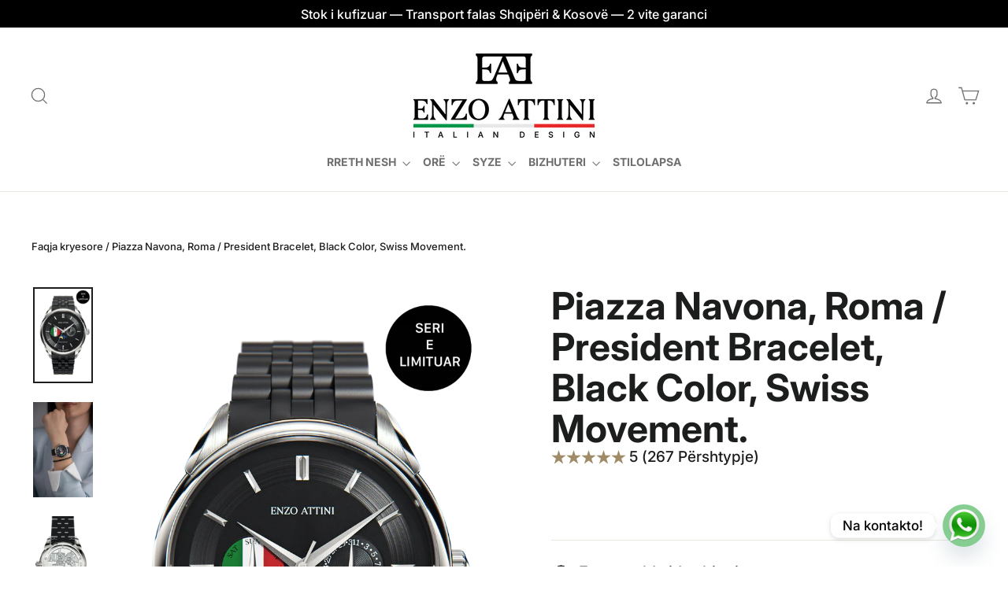

--- FILE ---
content_type: text/html; charset=utf-8
request_url: https://enzoattini.al/products/piazza-navona-roma-president-bracelet-swiss-movement-3
body_size: 50038
content:
<!doctype html>
<html class="no-js" lang="sq" dir="ltr">
<head>
  <meta charset="utf-8">
  <meta http-equiv="X-UA-Compatible" content="IE=edge,chrome=1">
  <meta name="viewport" content="width=device-width,initial-scale=1">
  <meta name="theme-color" content="#111111">
  <link rel="canonical" href="https://enzoattini.al/products/piazza-navona-roma-president-bracelet-swiss-movement-3">
  <link rel="preconnect" href="https://cdn.shopify.com" crossorigin>
  <link rel="preconnect" href="https://fonts.shopifycdn.com" crossorigin>
  <link rel="dns-prefetch" href="https://productreviews.shopifycdn.com">
  <link rel="dns-prefetch" href="https://ajax.googleapis.com">
  <link rel="dns-prefetch" href="https://maps.googleapis.com">
  <link rel="dns-prefetch" href="https://maps.gstatic.com">
  <link href="https://ecom.iutecredit.al/iutepay.css" rel="stylesheet" type="text/css">
  <script type="text/javascript" src="https://ecom.iutecredit.al/iutepay.js"></script><link rel="shortcut icon" href="//enzoattini.al/cdn/shop/files/Logo_32x32.png?v=1768666021" type="image/png" /><title>Piazza Navona, Roma / President Bracelet, Black Color, Swiss Movement.
&ndash; enzoattini.al
</title>
<meta name="description" content="SPECIFIKIMET • Kasa: Stainless steel 316L, ngjyrë argjendi, përmasat: 40mm x 8.9mm. • Xhami: Xham zafiri, anti reflektim. • Fusha: Bakër, me akrepa me shkëlqim. • Mekanizmi: Zviceran, kuarc, 5 gurë të çmuar. • Funksionet: Orë, minuta, sekonda, datë, muaj &amp;amp; tregues hënor. • Testuar: 5 ATM. • Zinxhiri presidencial: M"><meta property="og:site_name" content="enzoattini.al">
  <meta property="og:url" content="https://enzoattini.al/products/piazza-navona-roma-president-bracelet-swiss-movement-3">
  <meta property="og:title" content="Piazza Navona, Roma / President Bracelet, Black Color, Swiss Movement.">
  <meta property="og:type" content="product">
  <meta property="og:description" content="SPECIFIKIMET • Kasa: Stainless steel 316L, ngjyrë argjendi, përmasat: 40mm x 8.9mm. • Xhami: Xham zafiri, anti reflektim. • Fusha: Bakër, me akrepa me shkëlqim. • Mekanizmi: Zviceran, kuarc, 5 gurë të çmuar. • Funksionet: Orë, minuta, sekonda, datë, muaj &amp;amp; tregues hënor. • Testuar: 5 ATM. • Zinxhiri presidencial: M"><meta property="og:image" content="http://enzoattini.al/cdn/shop/files/EA_706_MoonFace_Front_PiazzaNavona_COMP_00000_1800x1800_d94250dd-148e-4df8-bab2-0e7a9792e227.png?v=1687523265">
    <meta property="og:image:secure_url" content="https://enzoattini.al/cdn/shop/files/EA_706_MoonFace_Front_PiazzaNavona_COMP_00000_1800x1800_d94250dd-148e-4df8-bab2-0e7a9792e227.png?v=1687523265">
    <meta property="og:image:width" content="1080">
    <meta property="og:image:height" content="1728"><meta name="twitter:site" content="@">
  <meta name="twitter:card" content="summary_large_image">
  <meta name="twitter:title" content="Piazza Navona, Roma / President Bracelet, Black Color, Swiss Movement.">
  <meta name="twitter:description" content="SPECIFIKIMET • Kasa: Stainless steel 316L, ngjyrë argjendi, përmasat: 40mm x 8.9mm. • Xhami: Xham zafiri, anti reflektim. • Fusha: Bakër, me akrepa me shkëlqim. • Mekanizmi: Zviceran, kuarc, 5 gurë të çmuar. • Funksionet: Orë, minuta, sekonda, datë, muaj &amp;amp; tregues hënor. • Testuar: 5 ATM. • Zinxhiri presidencial: M">
<style data-shopify>@font-face {
  font-family: Inter;
  font-weight: 700;
  font-style: normal;
  font-display: swap;
  src: url("//enzoattini.al/cdn/fonts/inter/inter_n7.02711e6b374660cfc7915d1afc1c204e633421e4.woff2") format("woff2"),
       url("//enzoattini.al/cdn/fonts/inter/inter_n7.6dab87426f6b8813070abd79972ceaf2f8d3b012.woff") format("woff");
}

  @font-face {
  font-family: Inter;
  font-weight: 500;
  font-style: normal;
  font-display: swap;
  src: url("//enzoattini.al/cdn/fonts/inter/inter_n5.d7101d5e168594dd06f56f290dd759fba5431d97.woff2") format("woff2"),
       url("//enzoattini.al/cdn/fonts/inter/inter_n5.5332a76bbd27da00474c136abb1ca3cbbf259068.woff") format("woff");
}


  @font-face {
  font-family: Inter;
  font-weight: 700;
  font-style: normal;
  font-display: swap;
  src: url("//enzoattini.al/cdn/fonts/inter/inter_n7.02711e6b374660cfc7915d1afc1c204e633421e4.woff2") format("woff2"),
       url("//enzoattini.al/cdn/fonts/inter/inter_n7.6dab87426f6b8813070abd79972ceaf2f8d3b012.woff") format("woff");
}

  @font-face {
  font-family: Inter;
  font-weight: 500;
  font-style: italic;
  font-display: swap;
  src: url("//enzoattini.al/cdn/fonts/inter/inter_i5.4474f48e6ab2b1e01aa2b6d942dd27fa24f2d99f.woff2") format("woff2"),
       url("//enzoattini.al/cdn/fonts/inter/inter_i5.493dbd6ee8e49f4ad722ebb68d92f201af2c2f56.woff") format("woff");
}

  @font-face {
  font-family: Inter;
  font-weight: 700;
  font-style: italic;
  font-display: swap;
  src: url("//enzoattini.al/cdn/fonts/inter/inter_i7.b377bcd4cc0f160622a22d638ae7e2cd9b86ea4c.woff2") format("woff2"),
       url("//enzoattini.al/cdn/fonts/inter/inter_i7.7c69a6a34e3bb44fcf6f975857e13b9a9b25beb4.woff") format("woff");
}

</style><link href="//enzoattini.al/cdn/shop/t/42/assets/theme.css?v=20523086042355685041752167719" rel="stylesheet" type="text/css" media="all" />
<style data-shopify>:root {
    --typeHeaderPrimary: Inter;
    --typeHeaderFallback: sans-serif;
    --typeHeaderSize: 48px;
    --typeHeaderWeight: 700;
    --typeHeaderLineHeight: 1.1;
    --typeHeaderSpacing: 0.0em;

    --typeBasePrimary:Inter;
    --typeBaseFallback:sans-serif;
    --typeBaseSize: 20px;
    --typeBaseWeight: 500;
    --typeBaseLineHeight: 1.5;
    --typeBaseSpacing: 0.0em;

    --iconWeight: 3px;
    --iconLinecaps: miter;

    --animateImagesStyle: zoom-fade;
    --animateImagesStyleSmall: zoom-fade-small;
    --animateSectionsBackgroundStyle: zoom-fade;
    --animateSectionsTextStyle: rise-up;
    --animateSectionsTextStyleAppendOut: rise-up-out;

    --colorAnnouncement: #000000;
    --colorAnnouncementText: #ffffff;

    --colorBody: #ffffff;
    --colorBodyAlpha05: rgba(255, 255, 255, 0.05);
    --colorBodyDim: #f2f2f2;
    --colorBodyLightDim: #fafafa;
    --colorBodyMediumDim: #f5f5f5;

    --colorBorder: #e8e8e1;

    --colorBtnPrimary: #111111;
    --colorBtnPrimaryDim: #040404;
    --colorBtnPrimaryText: #ffffff;

    --colorCartDot: #ff000b;

    --colorDrawers: #ffffff;
    --colorDrawersDim: #f2f2f2;
    --colorDrawerBorder: #e8e8e1;
    --colorDrawerText: #707070;
    --colorDrawerTextDarken: #4a4a4a;
    --colorDrawerButton: #1c1d1d;
    --colorDrawerButtonText: #ffffff;

    --colorFooter: #1c1d1d;
    --colorFooterText: #ffffff;
    --colorFooterTextAlpha01: rgba(255, 255, 255, 0.1);
    --colorFooterTextAlpha012: rgba(255, 255, 255, 0.12);
    --colorFooterTextAlpha06: rgba(255, 255, 255, 0.6);

    --colorHeroText: #ffffff;

    --colorInputBg: #ffffff;
    --colorInputBgDim: #f2f2f2;
    --colorInputBgDark: #e6e6e6;
    --colorInputText: #1c1d1d;

    --colorLink: #1c1d1d;

    --colorModalBg: rgba(112, 112, 112, 0.6);

    --colorNav: #ffffff;
    --colorNavText: #707070;

    --colorSalePrice: #1c1d1d;
    --colorSaleTag: #1c1d1d;
    --colorSaleTagText: #ffffff;

    --colorTextBody: #1c1d1d;
    --colorTextBodyAlpha0025: rgba(28, 29, 29, 0.03);
    --colorTextBodyAlpha005: rgba(28, 29, 29, 0.05);
    --colorTextBodyAlpha008: rgba(28, 29, 29, 0.08);
    --colorTextBodyAlpha01: rgba(28, 29, 29, 0.1);
    --colorTextBodyAlpha035: rgba(28, 29, 29, 0.35);

    --colorSmallImageBg: #ffffff;
    --colorLargeImageBg: #444444;

    --urlIcoSelect: url(//enzoattini.al/cdn/shop/t/42/assets/ico-select.svg);
    --urlIcoSelectFooter: url(//enzoattini.al/cdn/shop/t/42/assets/ico-select-footer.svg);
    --urlIcoSelectWhite: url(//enzoattini.al/cdn/shop/t/42/assets/ico-select-white.svg);

    --urlButtonArrowPng: url(//enzoattini.al/cdn/shop/t/42/assets/button-arrow.png);
    --urlButtonArrow2xPng: url(//enzoattini.al/cdn/shop/t/42/assets/button-arrow-2x.png);
    --urlButtonArrowBlackPng: url(//enzoattini.al/cdn/shop/t/42/assets/button-arrow-black.png);
    --urlButtonArrowBlack2xPng: url(//enzoattini.al/cdn/shop/t/42/assets/button-arrow-black-2x.png);

    --sizeChartMargin: 25px 0;
    --sizeChartIconMargin: 5px;

    --newsletterReminderPadding: 30px 35px;

    /*Shop Pay Installments*/
    --color-body-text: #1c1d1d;
    --color-body: #ffffff;
    --color-bg: #ffffff;
  }

  
.collection-hero__content:before,
  .hero__image-wrapper:before,
  .hero__media:before {
    background-image: linear-gradient(to bottom, rgba(0, 0, 0, 0.0) 0%, rgba(0, 0, 0, 0.0) 40%, rgba(0, 0, 0, 0.0) 100%);
  }

  .skrim__item-content .skrim__overlay:after {
    background-image: linear-gradient(to bottom, rgba(0, 0, 0, 0.0) 30%, rgba(0, 0, 0, 0.0) 100%);
  }

  .placeholder-content {
    background-image: linear-gradient(100deg, #ffffff 40%, #f7f7f7 63%, #ffffff 79%);
  }</style><script>
    document.documentElement.className = document.documentElement.className.replace('no-js', 'js');

    window.theme = window.theme || {};
    theme.routes = {
      home: "/",
      cart: "/cart.js",
      cartPage: "/cart",
      cartAdd: "/cart/add.js",
      cartChange: "/cart/change.js",
      search: "/search",
      predictiveSearch: "/search/suggest"
    };
    theme.strings = {
      soldOut: "Shitur",
      unavailable: "E padisponueshme",
      inStockLabel: "{{ count }} në gjëndje",
      oneStockLabel: "",
      otherStockLabel: "",
      willNotShipUntil: "",
      willBeInStockAfter: "",
      waitingForStock: "",
      cartSavings: "Ju jeni duke kursyer [savings]",
      cartEmpty: "Shporta juaj është aktualisht bosh",
      cartTermsConfirmation: "Ju duhet të pranoni kushtet e përdorimit për të vijuar më tej me porosinë",
      searchCollections: "Koleksione",
      searchPages: "Faqet",
      searchArticles: "Artikutj:",
      maxQuantity: ""
    };
    theme.settings = {
      cartType: "drawer",
      isCustomerTemplate: false,
      moneyFormat: "€{{amount_no_decimals}}",
      predictiveSearch: true,
      predictiveSearchType: null,
      quickView: false,
      themeName: 'Motion',
      themeVersion: "10.6.1"
    };
  </script>

  <script>window.performance && window.performance.mark && window.performance.mark('shopify.content_for_header.start');</script><meta name="google-site-verification" content="5Ig6BLV0UmcIOd3gYPBncs4aaAJ3gEfphp76nyZXd5g">
<meta name="facebook-domain-verification" content="bq8rqevc9s7di7zvuc2n7umf7r37w3">
<meta id="shopify-digital-wallet" name="shopify-digital-wallet" content="/6961397844/digital_wallets/dialog">
<meta name="shopify-checkout-api-token" content="ba07ad5b4d4f711aaefad089b64e5885">
<meta id="in-context-paypal-metadata" data-shop-id="6961397844" data-venmo-supported="false" data-environment="production" data-locale="en_US" data-paypal-v4="true" data-currency="EUR">
<link rel="alternate" type="application/json+oembed" href="https://enzoattini.al/products/piazza-navona-roma-president-bracelet-swiss-movement-3.oembed">
<script async="async" src="/checkouts/internal/preloads.js?locale=sq-EE"></script>
<link rel="preconnect" href="https://shop.app" crossorigin="anonymous">
<script async="async" src="https://shop.app/checkouts/internal/preloads.js?locale=sq-EE&shop_id=6961397844" crossorigin="anonymous"></script>
<script id="apple-pay-shop-capabilities" type="application/json">{"shopId":6961397844,"countryCode":"EE","currencyCode":"EUR","merchantCapabilities":["supports3DS"],"merchantId":"gid:\/\/shopify\/Shop\/6961397844","merchantName":"enzoattini.al","requiredBillingContactFields":["postalAddress","email","phone"],"requiredShippingContactFields":["postalAddress","email","phone"],"shippingType":"shipping","supportedNetworks":["visa","masterCard","amex"],"total":{"type":"pending","label":"enzoattini.al","amount":"1.00"},"shopifyPaymentsEnabled":true,"supportsSubscriptions":true}</script>
<script id="shopify-features" type="application/json">{"accessToken":"ba07ad5b4d4f711aaefad089b64e5885","betas":["rich-media-storefront-analytics"],"domain":"enzoattini.al","predictiveSearch":true,"shopId":6961397844,"locale":"en"}</script>
<script>var Shopify = Shopify || {};
Shopify.shop = "attini.myshopify.com";
Shopify.locale = "sq";
Shopify.currency = {"active":"EUR","rate":"1.0"};
Shopify.country = "EE";
Shopify.theme = {"name":"Motion 2025 Janar me iute","id":172964249936,"schema_name":"Motion","schema_version":"10.6.1","theme_store_id":847,"role":"main"};
Shopify.theme.handle = "null";
Shopify.theme.style = {"id":null,"handle":null};
Shopify.cdnHost = "enzoattini.al/cdn";
Shopify.routes = Shopify.routes || {};
Shopify.routes.root = "/";</script>
<script type="module">!function(o){(o.Shopify=o.Shopify||{}).modules=!0}(window);</script>
<script>!function(o){function n(){var o=[];function n(){o.push(Array.prototype.slice.apply(arguments))}return n.q=o,n}var t=o.Shopify=o.Shopify||{};t.loadFeatures=n(),t.autoloadFeatures=n()}(window);</script>
<script>
  window.ShopifyPay = window.ShopifyPay || {};
  window.ShopifyPay.apiHost = "shop.app\/pay";
  window.ShopifyPay.redirectState = null;
</script>
<script id="shop-js-analytics" type="application/json">{"pageType":"product"}</script>
<script defer="defer" async type="module" src="//enzoattini.al/cdn/shopifycloud/shop-js/modules/v2/client.init-shop-cart-sync_BApSsMSl.en.esm.js"></script>
<script defer="defer" async type="module" src="//enzoattini.al/cdn/shopifycloud/shop-js/modules/v2/chunk.common_CBoos6YZ.esm.js"></script>
<script type="module">
  await import("//enzoattini.al/cdn/shopifycloud/shop-js/modules/v2/client.init-shop-cart-sync_BApSsMSl.en.esm.js");
await import("//enzoattini.al/cdn/shopifycloud/shop-js/modules/v2/chunk.common_CBoos6YZ.esm.js");

  window.Shopify.SignInWithShop?.initShopCartSync?.({"fedCMEnabled":true,"windoidEnabled":true});

</script>
<script>
  window.Shopify = window.Shopify || {};
  if (!window.Shopify.featureAssets) window.Shopify.featureAssets = {};
  window.Shopify.featureAssets['shop-js'] = {"shop-cart-sync":["modules/v2/client.shop-cart-sync_DJczDl9f.en.esm.js","modules/v2/chunk.common_CBoos6YZ.esm.js"],"init-fed-cm":["modules/v2/client.init-fed-cm_BzwGC0Wi.en.esm.js","modules/v2/chunk.common_CBoos6YZ.esm.js"],"init-windoid":["modules/v2/client.init-windoid_BS26ThXS.en.esm.js","modules/v2/chunk.common_CBoos6YZ.esm.js"],"shop-cash-offers":["modules/v2/client.shop-cash-offers_DthCPNIO.en.esm.js","modules/v2/chunk.common_CBoos6YZ.esm.js","modules/v2/chunk.modal_Bu1hFZFC.esm.js"],"shop-button":["modules/v2/client.shop-button_D_JX508o.en.esm.js","modules/v2/chunk.common_CBoos6YZ.esm.js"],"init-shop-email-lookup-coordinator":["modules/v2/client.init-shop-email-lookup-coordinator_DFwWcvrS.en.esm.js","modules/v2/chunk.common_CBoos6YZ.esm.js"],"shop-toast-manager":["modules/v2/client.shop-toast-manager_tEhgP2F9.en.esm.js","modules/v2/chunk.common_CBoos6YZ.esm.js"],"shop-login-button":["modules/v2/client.shop-login-button_DwLgFT0K.en.esm.js","modules/v2/chunk.common_CBoos6YZ.esm.js","modules/v2/chunk.modal_Bu1hFZFC.esm.js"],"avatar":["modules/v2/client.avatar_BTnouDA3.en.esm.js"],"init-shop-cart-sync":["modules/v2/client.init-shop-cart-sync_BApSsMSl.en.esm.js","modules/v2/chunk.common_CBoos6YZ.esm.js"],"pay-button":["modules/v2/client.pay-button_BuNmcIr_.en.esm.js","modules/v2/chunk.common_CBoos6YZ.esm.js"],"init-shop-for-new-customer-accounts":["modules/v2/client.init-shop-for-new-customer-accounts_DrjXSI53.en.esm.js","modules/v2/client.shop-login-button_DwLgFT0K.en.esm.js","modules/v2/chunk.common_CBoos6YZ.esm.js","modules/v2/chunk.modal_Bu1hFZFC.esm.js"],"init-customer-accounts-sign-up":["modules/v2/client.init-customer-accounts-sign-up_TlVCiykN.en.esm.js","modules/v2/client.shop-login-button_DwLgFT0K.en.esm.js","modules/v2/chunk.common_CBoos6YZ.esm.js","modules/v2/chunk.modal_Bu1hFZFC.esm.js"],"shop-follow-button":["modules/v2/client.shop-follow-button_C5D3XtBb.en.esm.js","modules/v2/chunk.common_CBoos6YZ.esm.js","modules/v2/chunk.modal_Bu1hFZFC.esm.js"],"checkout-modal":["modules/v2/client.checkout-modal_8TC_1FUY.en.esm.js","modules/v2/chunk.common_CBoos6YZ.esm.js","modules/v2/chunk.modal_Bu1hFZFC.esm.js"],"init-customer-accounts":["modules/v2/client.init-customer-accounts_C0Oh2ljF.en.esm.js","modules/v2/client.shop-login-button_DwLgFT0K.en.esm.js","modules/v2/chunk.common_CBoos6YZ.esm.js","modules/v2/chunk.modal_Bu1hFZFC.esm.js"],"lead-capture":["modules/v2/client.lead-capture_Cq0gfm7I.en.esm.js","modules/v2/chunk.common_CBoos6YZ.esm.js","modules/v2/chunk.modal_Bu1hFZFC.esm.js"],"shop-login":["modules/v2/client.shop-login_BmtnoEUo.en.esm.js","modules/v2/chunk.common_CBoos6YZ.esm.js","modules/v2/chunk.modal_Bu1hFZFC.esm.js"],"payment-terms":["modules/v2/client.payment-terms_BHOWV7U_.en.esm.js","modules/v2/chunk.common_CBoos6YZ.esm.js","modules/v2/chunk.modal_Bu1hFZFC.esm.js"]};
</script>
<script>(function() {
  var isLoaded = false;
  function asyncLoad() {
    if (isLoaded) return;
    isLoaded = true;
    var urls = ["\/\/www.powr.io\/powr.js?powr-token=attini.myshopify.com\u0026external-type=shopify\u0026shop=attini.myshopify.com","https:\/\/shopify.covet.pics\/covet-pics-widget-inject.js?shop=attini.myshopify.com","https:\/\/cdn.nfcube.com\/instafeed-080c790674b16afaf138d70fc670be29.js?shop=attini.myshopify.com","https:\/\/app.logoshowcase.co\/extension\/app.js?ls_version=1.0.5\u0026shop=attini.myshopify.com"];
    for (var i = 0; i < urls.length; i++) {
      var s = document.createElement('script');
      s.type = 'text/javascript';
      s.async = true;
      s.src = urls[i];
      var x = document.getElementsByTagName('script')[0];
      x.parentNode.insertBefore(s, x);
    }
  };
  if(window.attachEvent) {
    window.attachEvent('onload', asyncLoad);
  } else {
    window.addEventListener('load', asyncLoad, false);
  }
})();</script>
<script id="__st">var __st={"a":6961397844,"offset":3600,"reqid":"9f701f42-ab5d-455a-968f-b7742791772f-1768910562","pageurl":"enzoattini.al\/products\/piazza-navona-roma-president-bracelet-swiss-movement-3","u":"ec1bfa899223","p":"product","rtyp":"product","rid":8046460535017};</script>
<script>window.ShopifyPaypalV4VisibilityTracking = true;</script>
<script id="captcha-bootstrap">!function(){'use strict';const t='contact',e='account',n='new_comment',o=[[t,t],['blogs',n],['comments',n],[t,'customer']],c=[[e,'customer_login'],[e,'guest_login'],[e,'recover_customer_password'],[e,'create_customer']],r=t=>t.map((([t,e])=>`form[action*='/${t}']:not([data-nocaptcha='true']) input[name='form_type'][value='${e}']`)).join(','),a=t=>()=>t?[...document.querySelectorAll(t)].map((t=>t.form)):[];function s(){const t=[...o],e=r(t);return a(e)}const i='password',u='form_key',d=['recaptcha-v3-token','g-recaptcha-response','h-captcha-response',i],f=()=>{try{return window.sessionStorage}catch{return}},m='__shopify_v',_=t=>t.elements[u];function p(t,e,n=!1){try{const o=window.sessionStorage,c=JSON.parse(o.getItem(e)),{data:r}=function(t){const{data:e,action:n}=t;return t[m]||n?{data:e,action:n}:{data:t,action:n}}(c);for(const[e,n]of Object.entries(r))t.elements[e]&&(t.elements[e].value=n);n&&o.removeItem(e)}catch(o){console.error('form repopulation failed',{error:o})}}const l='form_type',E='cptcha';function T(t){t.dataset[E]=!0}const w=window,h=w.document,L='Shopify',v='ce_forms',y='captcha';let A=!1;((t,e)=>{const n=(g='f06e6c50-85a8-45c8-87d0-21a2b65856fe',I='https://cdn.shopify.com/shopifycloud/storefront-forms-hcaptcha/ce_storefront_forms_captcha_hcaptcha.v1.5.2.iife.js',D={infoText:'Protected by hCaptcha',privacyText:'Privacy',termsText:'Terms'},(t,e,n)=>{const o=w[L][v],c=o.bindForm;if(c)return c(t,g,e,D).then(n);var r;o.q.push([[t,g,e,D],n]),r=I,A||(h.body.append(Object.assign(h.createElement('script'),{id:'captcha-provider',async:!0,src:r})),A=!0)});var g,I,D;w[L]=w[L]||{},w[L][v]=w[L][v]||{},w[L][v].q=[],w[L][y]=w[L][y]||{},w[L][y].protect=function(t,e){n(t,void 0,e),T(t)},Object.freeze(w[L][y]),function(t,e,n,w,h,L){const[v,y,A,g]=function(t,e,n){const i=e?o:[],u=t?c:[],d=[...i,...u],f=r(d),m=r(i),_=r(d.filter((([t,e])=>n.includes(e))));return[a(f),a(m),a(_),s()]}(w,h,L),I=t=>{const e=t.target;return e instanceof HTMLFormElement?e:e&&e.form},D=t=>v().includes(t);t.addEventListener('submit',(t=>{const e=I(t);if(!e)return;const n=D(e)&&!e.dataset.hcaptchaBound&&!e.dataset.recaptchaBound,o=_(e),c=g().includes(e)&&(!o||!o.value);(n||c)&&t.preventDefault(),c&&!n&&(function(t){try{if(!f())return;!function(t){const e=f();if(!e)return;const n=_(t);if(!n)return;const o=n.value;o&&e.removeItem(o)}(t);const e=Array.from(Array(32),(()=>Math.random().toString(36)[2])).join('');!function(t,e){_(t)||t.append(Object.assign(document.createElement('input'),{type:'hidden',name:u})),t.elements[u].value=e}(t,e),function(t,e){const n=f();if(!n)return;const o=[...t.querySelectorAll(`input[type='${i}']`)].map((({name:t})=>t)),c=[...d,...o],r={};for(const[a,s]of new FormData(t).entries())c.includes(a)||(r[a]=s);n.setItem(e,JSON.stringify({[m]:1,action:t.action,data:r}))}(t,e)}catch(e){console.error('failed to persist form',e)}}(e),e.submit())}));const S=(t,e)=>{t&&!t.dataset[E]&&(n(t,e.some((e=>e===t))),T(t))};for(const o of['focusin','change'])t.addEventListener(o,(t=>{const e=I(t);D(e)&&S(e,y())}));const B=e.get('form_key'),M=e.get(l),P=B&&M;t.addEventListener('DOMContentLoaded',(()=>{const t=y();if(P)for(const e of t)e.elements[l].value===M&&p(e,B);[...new Set([...A(),...v().filter((t=>'true'===t.dataset.shopifyCaptcha))])].forEach((e=>S(e,t)))}))}(h,new URLSearchParams(w.location.search),n,t,e,['guest_login'])})(!0,!0)}();</script>
<script integrity="sha256-4kQ18oKyAcykRKYeNunJcIwy7WH5gtpwJnB7kiuLZ1E=" data-source-attribution="shopify.loadfeatures" defer="defer" src="//enzoattini.al/cdn/shopifycloud/storefront/assets/storefront/load_feature-a0a9edcb.js" crossorigin="anonymous"></script>
<script crossorigin="anonymous" defer="defer" src="//enzoattini.al/cdn/shopifycloud/storefront/assets/shopify_pay/storefront-65b4c6d7.js?v=20250812"></script>
<script data-source-attribution="shopify.dynamic_checkout.dynamic.init">var Shopify=Shopify||{};Shopify.PaymentButton=Shopify.PaymentButton||{isStorefrontPortableWallets:!0,init:function(){window.Shopify.PaymentButton.init=function(){};var t=document.createElement("script");t.src="https://enzoattini.al/cdn/shopifycloud/portable-wallets/latest/portable-wallets.en.js",t.type="module",document.head.appendChild(t)}};
</script>
<script data-source-attribution="shopify.dynamic_checkout.buyer_consent">
  function portableWalletsHideBuyerConsent(e){var t=document.getElementById("shopify-buyer-consent"),n=document.getElementById("shopify-subscription-policy-button");t&&n&&(t.classList.add("hidden"),t.setAttribute("aria-hidden","true"),n.removeEventListener("click",e))}function portableWalletsShowBuyerConsent(e){var t=document.getElementById("shopify-buyer-consent"),n=document.getElementById("shopify-subscription-policy-button");t&&n&&(t.classList.remove("hidden"),t.removeAttribute("aria-hidden"),n.addEventListener("click",e))}window.Shopify?.PaymentButton&&(window.Shopify.PaymentButton.hideBuyerConsent=portableWalletsHideBuyerConsent,window.Shopify.PaymentButton.showBuyerConsent=portableWalletsShowBuyerConsent);
</script>
<script data-source-attribution="shopify.dynamic_checkout.cart.bootstrap">document.addEventListener("DOMContentLoaded",(function(){function t(){return document.querySelector("shopify-accelerated-checkout-cart, shopify-accelerated-checkout")}if(t())Shopify.PaymentButton.init();else{new MutationObserver((function(e,n){t()&&(Shopify.PaymentButton.init(),n.disconnect())})).observe(document.body,{childList:!0,subtree:!0})}}));
</script>
<link id="shopify-accelerated-checkout-styles" rel="stylesheet" media="screen" href="https://enzoattini.al/cdn/shopifycloud/portable-wallets/latest/accelerated-checkout-backwards-compat.css" crossorigin="anonymous">
<style id="shopify-accelerated-checkout-cart">
        #shopify-buyer-consent {
  margin-top: 1em;
  display: inline-block;
  width: 100%;
}

#shopify-buyer-consent.hidden {
  display: none;
}

#shopify-subscription-policy-button {
  background: none;
  border: none;
  padding: 0;
  text-decoration: underline;
  font-size: inherit;
  cursor: pointer;
}

#shopify-subscription-policy-button::before {
  box-shadow: none;
}

      </style>

<script>window.performance && window.performance.mark && window.performance.mark('shopify.content_for_header.end');</script>

  <script src="//enzoattini.al/cdn/shop/t/42/assets/vendor-scripts-v14.js" defer="defer"></script><script src="//enzoattini.al/cdn/shop/t/42/assets/theme.js?v=183931309778916467561752167691" defer="defer"></script>

  <script type="text/javascript">
    console.log('configureeeeee')
    iute.configure('10ff8c93-1d38-4004-b19a-96a66f83f4a4', 'sq'); 
  </script>
<!-- BEGIN app block: shopify://apps/chaty-chat-buttons-whatsapp/blocks/chaty/0aaf5812-760f-4dd7-be9b-cca564d8200b --><script
  type="text/javascript"
  async="true"
  src="https://cdn.chaty.app/pixel.js?id=tfndsqaudc&shop=attini.myshopify.com"></script>

<!-- END app block --><!-- BEGIN app block: shopify://apps/bss-b2b-solution/blocks/config-header/451233f2-9631-4c49-8b6f-057e4ebcde7f -->

<script id="bss-b2b-config-data">
  	if (typeof BSS_B2B == 'undefined') {
  		var BSS_B2B = {};
	}

	
        BSS_B2B.storeId = 32959;
        BSS_B2B.currentPlan = "false";
        BSS_B2B.planCode = "platinum";
        BSS_B2B.shopModules = JSON.parse('[{"code":"qb","status":0},{"code":"cp","status":1},{"code":"act","status":0},{"code":"form","status":0},{"code":"tax_exempt","status":0},{"code":"amo","status":0},{"code":"mc","status":0},{"code":"public_api","status":1},{"code":"dc","status":0},{"code":"cart_note","status":0},{"code":"mo","status":0},{"code":"tax_display","status":0},{"code":"sr","status":0},{"code":"bogo","status":0},{"code":"qi","status":0},{"code":"ef","status":0},{"code":"pl","status":0},{"code":"nt","status":0}]');
        BSS_B2B.version = 3;
        var bssB2bApiServer = "https://b2b-solution-api.bsscommerce.com";
        var bssB2bCmsUrl = "https://b2b-solution.bsscommerce.com";
        var bssGeoServiceUrl = "https://geo-ip-service.bsscommerce.com";
        var bssB2bCheckoutUrl = "https://b2b-solution-checkout.bsscommerce.com";
    

	
		BSS_B2B.integrationApp = null;
	

	

	
		
		
		BSS_B2B.configData = [].concat([{"i":2153286289,"n":"reseller_basic","at":4,"ct":"reseller_basic","mct":0,"pct":2,"pc":"88283152468,89208684628,89208750164,89208782932,89208848468,157003710548,158866767956,158866833492,166649167956,166649200724,167465517140,264441757880,264484421816,266724245688,612254351696,612776837456,615927120208,623559934288,623560032592,623560196432,623560425808,626943656272,626944016720","xpct":2,"xpc":"627102482768,637970055504","dt":2,"dv":"40.00","sd":"2025-11-17T10:16:37.000Z","ed":"2025-11-17T10:16:37.000Z","st":"11:16:00","et":"11:16:00","ef":0,"eed":0,"t":"AZGZ2jDRd09k+hBdyOk16PVTNdmX36+oxl7+kTpnpeU="},{"i":2153423062,"n":"reseller_gold","at":4,"ct":"reseller_basic","mct":0,"pct":2,"pc":"88283152468,89208684628,89208750164,89208782932,89208848468,157003710548,158866767956,158866833492,166649167956,166649200724,167465517140,264441757880,264484421816,266724245688,612254351696,612776837456,615927120208,623559934288,623560032592,623560196432,623560425808,626943656272,626944016720","xpct":2,"xpc":"627102482768,637970055504","dt":2,"dv":"50.00","sd":"2025-11-17T10:16:37.000Z","ed":"2025-11-17T10:16:37.000Z","st":"11:16:00","et":"11:16:00","ef":0,"eed":0,"t":"czZuW3aJX1IHw6J8S7syKkFTEZAJy0sR/EG4IVksS4E="}],[],[],[],[],[],[],[],[],[],);
		BSS_B2B.cpSettings = {"cpType":2,"default_price_color":"#000000","price_applied_cp_color":"#000000"};
		BSS_B2B.customPricingSettings = null;
	
	
	
	
	
	
	
	
	
	
	
	
	
	
</script>






<script id="bss-b2b-customize">
	
</script>

<style></style><style></style>


	
		<style id="bss-b2b-price-style">
			[bss-b2b-variant-price],
			[bss-b2b-product-price],
			[bss-b2b-cart-item-key][bss-b2b-item-original-price],
			[bss-b2b-cart-item-key][bss-b2b-final-line-price],
			[bss-b2b-cart-item-key] [bss-b2b-item-original-price],
			[bss-b2b-cart-item-key] [bss-b2b-final-line-price],
			[bss-b2b-cart-total-price] {
				visibility: hidden;
			}
		</style>
	


<script id="bss-b2b-store-data" type="application/json">
{
  "shop": {
    "domain": "enzoattini.al",
    "permanent_domain": "attini.myshopify.com",
    "url": "https://enzoattini.al",
    "secure_url": "https://enzoattini.al",
    "money_format": "€{{amount_no_decimals}}",
    "currency": "EUR",
    "cart_current_currency": "EUR",
    "multi_currencies": [
        
            "EUR"
        
    ]
  },
  "customer": {
    "id": null,
    "tags": null,
    "tax_exempt": null,
    "first_name": null,
    "last_name": null,
    "phone": null,
    "email": "",
	"country_code": "",
	"addresses": [
		
	]
  },
  "cart": {"note":null,"attributes":{},"original_total_price":0,"total_price":0,"total_discount":0,"total_weight":0.0,"item_count":0,"items":[],"requires_shipping":false,"currency":"EUR","items_subtotal_price":0,"cart_level_discount_applications":[],"checkout_charge_amount":0},
  "line_item_products": [],
  "template": "product",
  "product": "[base64]\/[base64]\/[base64]\/dj0xNzUwMTU5MDAzIiwiXC9cL2Vuem9hdHRpbmkuYWxcL2Nkblwvc2hvcFwvZmlsZXNcL0RTQzAwMjY1XzAwUk8xOF9EU0MwMDA0MC5qcGc\/[base64]\/[base64]\/[base64]\/[base64]\/[base64]\/[base64]\/[base64]\/[base64]",
  "product_collections": [
    
      89208750164,
    
      158866767956
    
  ],
  "collection": null,
  "collections": [
    
      89208750164,
    
      158866767956
    
  ],
  "taxes_included": true
}
</script>









<script src="https://cdn.shopify.com/extensions/019bb6bb-4c5e-774d-aaca-be628307789f/version_8b3113e8-2026-01-13_16h41m/assets/bss-b2b-decode.js" async></script>
<script src="https://cdn.shopify.com/extensions/019bb6bb-4c5e-774d-aaca-be628307789f/version_8b3113e8-2026-01-13_16h41m/assets/bss-b2b-integrate.js" defer="defer"></script>


	

	

	
		<script src="https://cdn.shopify.com/extensions/019bb6bb-4c5e-774d-aaca-be628307789f/version_8b3113e8-2026-01-13_16h41m/assets/bss-b2b-chunk-cp.js" defer="defer"></script>
	

	

	

	

	

	

	

	

	

	

	

	<script src="https://cdn.shopify.com/extensions/019bb6bb-4c5e-774d-aaca-be628307789f/version_8b3113e8-2026-01-13_16h41m/assets/bss-b2b-v3.js" defer="defer"></script>



<!-- END app block --><!-- BEGIN app block: shopify://apps/vitals/blocks/app-embed/aeb48102-2a5a-4f39-bdbd-d8d49f4e20b8 --><link rel="preconnect" href="https://appsolve.io/" /><link rel="preconnect" href="https://cdn-sf.vitals.app/" /><script data-ver="58" id="vtlsAebData" class="notranslate">window.vtlsLiquidData = window.vtlsLiquidData || {};window.vtlsLiquidData.buildId = 56176;

window.vtlsLiquidData.apiHosts = {
	...window.vtlsLiquidData.apiHosts,
	"1": "https://appsolve.io"
};
	window.vtlsLiquidData.moduleSettings = {"21":{"142":true,"143":"left","144":0,"145":0,"190":false,"216":"9f8c66","217":true,"218":0,"219":0,"220":"center","248":true,"278":"ffffff","279":true,"280":"ffffff","281":"eaeaea","287":"Përshtypje","288":"Shiko më shumë përshtypje","289":"Shkruaj një përshtypje","290":"Ndaj ekperiencën tënde","291":"Vlerësimi","292":"Emri","293":"Përshtypja","294":"Do na pëlqente shumë të shikonin një foto të orës në dorën tuaj.","295":"Dërgoje përshtypjen","296":"Anulloje","297":"S'ka akoma një përshtypje. Ji i pari që e shkruan.","333":20,"334":100,"335":10,"336":50,"410":true,"447":"Faleminderit për përshtypjen tuaj!","481":"{{ stars }} {{ averageRating }} ({{ totalReviews }} {{ reviewsTranslation }})","482":"{{ stars }} ({{ totalReviews }})","483":19,"484":12,"494":2,"504":"Vetëm disa lloje formatesh pranohen për ngarkim.","507":true,"508":"E-mail","510":"00a332","563":"Kjo përshtypje nuk mund të shtohet. Na kontaktoni për më shumë.","598":"Përgjigja e Enzo Attini","688":"Klientë të kënaqur!","689":"Përshtypje të klientëve tanë.","691":false,"745":true,"746":"columns","747":true,"748":"ffce07","752":"Blerës i verifikuar!","787":"columns","788":true,"793":"000000","794":"ffffff","846":"5e5e5e","877":"222222","878":"737373","879":"f7f7f7","880":"5e5e5e","948":0,"949":1,"951":"{}","994":"Our customers love us","996":1,"1002":4,"1003":false,"1005":false,"1034":false,"1038":20,"1039":20,"1040":10,"1041":10,"1042":100,"1043":50,"1044":"columns","1045":true,"1046":"5e5e5e","1047":"5e5e5e","1048":"222222","1061":false,"1062":0,"1063":0,"1064":"Collected by","1065":"From {{reviews_count}} reviews","1067":true,"1068":false,"1069":true,"1070":true,"1072":"{}","1073":"left","1074":"center","1078":true,"1089":"{}","1090":0},"48":{"469":true,"491":true,"588":true,"595":true,"603":"","605":"","606":"","781":true,"783":1,"876":0,"1076":true,"1105":0,"1198":false}};

window.vtlsLiquidData.shopThemeName = "Motion";window.vtlsLiquidData.settingTranslation = {"21":{"287":{"en":"reviews","sq":"Përshtypje"},"288":{"en":"See more reviews","sq":"Shiko më shumë përshtypje"},"289":{"en":"Write a Review","sq":"Shkruaj një përshtypje"},"290":{"en":"Share your experience","sq":"Ndaj ekperiencën tënde"},"291":{"en":"Rating","sq":"Vlerësimi"},"292":{"en":"Name","sq":"Emri"},"293":{"en":"Review","sq":"Përshtypja"},"294":{"en":"We'd love to see a picture","sq":"Do na pëlqente shumë të shikonin një foto të orës në dorën tuaj."},"295":{"en":"Submit Review","sq":"Dërgoje përshtypjen"},"296":{"en":"Cancel","sq":"Anulloje"},"297":{"en":"No reviews yet. Be the first to add a review.","sq":"S'ka akoma një përshtypje. Ji i pari që e shkruan."},"447":{"en":"Thank you for adding your review!","sq":"Faleminderit për përshtypjen tuaj!"},"481":{"en":"{{ stars }} {{ averageRating }} ({{ totalReviews }} {{ reviewsTranslation }})"},"482":{"en":"{{ stars }} ({{ totalReviews }})"},"504":{"en":"Only image file types are supported for upload","sq":"Vetëm disa lloje formatesh pranohen për ngarkim."},"508":{"en":"E-mail"},"563":{"en":"The review could not be added. If the problem persists, please contact us.","sq":"Kjo përshtypje nuk mund të shtohet. Na kontaktoni për më shumë."},"598":{"en":"Store reply","sq":"Përgjigja e Enzo Attini"},"688":{"en":"Customers from all over the world love our products!","sq":"Klientë të kënaqur!"},"689":{"en":"Happy Customers","sq":"Përshtypje të klientëve tanë."},"752":{"en":"Verified buyer","sq":"Blerës i verifikuar!"},"994":{"en":"Our Customers Love Us"},"1064":{"en":"Collected by"},"1065":{"en":"From {{reviews_count}} reviews"}},"53":{"640":{"en":"You save:"},"642":{"en":"Out of stock"},"643":{"en":"This item:"},"644":{"en":"Total Price:"},"646":{"en":"Add to cart"},"647":{"en":"for"},"648":{"en":"with"},"649":{"en":"off"},"650":{"en":"each"},"651":{"en":"Buy"},"652":{"en":"Subtotal"},"653":{"en":"Discount"},"654":{"en":"Old price"},"702":{"en":"Quantity"},"731":{"en":"and"},"741":{"en":"Free of charge"},"742":{"en":"Free"},"743":{"en":"Claim gift"},"750":{"en":"Gift"},"762":{"en":"Discount"},"773":{"en":"Your product has been added to the cart."},"786":{"en":"save"},"851":{"en":"Per item:"},"1007":{"en":"Pick another"},"1028":{"en":"Other customers loved this offer"},"1029":{"en":"Add to order\t"},"1030":{"en":"Added to order"},"1031":{"en":"Check out"},"1035":{"en":"See more"},"1036":{"en":"See less"},"1083":{"en":"Check out"},"1164":{"en":"Free shipping"},"1167":{"en":"Unavailable"}}};window.vtlsLiquidData.shopSettings={};window.vtlsLiquidData.shopSettings.cartType="drawer";window.vtlsLiquidData.spat="7380ea3da22e791334d8f8c0e11be29a";window.vtlsLiquidData.shopInfo={id:6961397844,domain:"enzoattini.al",shopifyDomain:"attini.myshopify.com",primaryLocaleIsoCode: "sq",defaultCurrency:"EUR",enabledCurrencies:["EUR"],moneyFormat:"€{{amount_no_decimals}}",moneyWithCurrencyFormat:"€{{amount_no_decimals}} EUR",appId:"1",appName:"Vitals",};window.vtlsLiquidData.acceptedScopes = {"1":[26,25,27,28,29,30,31,32,33,34,35,36,37,38,22,2,8,14,20,24,16,18,10,13,21,4,11,1,7,3,19,23,15,17,9,12,49,51,46,47,50,52,48,53]};window.vtlsLiquidData.product = {"id": 8046460535017,"available": true,"title": "Piazza Navona, Roma \/ President Bracelet, Black Color, Swiss Movement.","handle": "piazza-navona-roma-president-bracelet-swiss-movement-3","vendor": "ENZO ATTINI","type": "Quartz Watch","tags": ["leather","Products","quartz","quartz women","quartz_moonphase","women"],"description": "1","featured_image":{"src": "//enzoattini.al/cdn/shop/files/EA_706_MoonFace_Front_PiazzaNavona_COMP_00000_1800x1800_d94250dd-148e-4df8-bab2-0e7a9792e227.png?v=1687523265","aspect_ratio": "0.625"},"collectionIds": [89208750164,158866767956],"variants": [{"id": 44348094546153,"title": "Default Title","option1": "Default Title","option2": null,"option3": null,"price": 59900,"compare_at_price": 119900,"available": true,"image":null,"featured_media_id":null,"is_preorderable":0}],"options": [{"name": "Title"}],"metafields": {"reviews": {}}};window.vtlsLiquidData.cacheKeys = [1768315003,1763545576,1763395181,1764770099,1768910537,0,0,1768910537 ];</script><script id="vtlsAebDynamicFunctions" class="notranslate">window.vtlsLiquidData = window.vtlsLiquidData || {};window.vtlsLiquidData.dynamicFunctions = ({$,vitalsGet,vitalsSet,VITALS_GET_$_DESCRIPTION,VITALS_GET_$_END_SECTION,VITALS_GET_$_ATC_FORM,VITALS_GET_$_ATC_BUTTON,submit_button,form_add_to_cart,cartItemVariantId,VITALS_EVENT_CART_UPDATED,VITALS_EVENT_DISCOUNTS_LOADED,VITALS_EVENT_RENDER_CAROUSEL_STARS,VITALS_EVENT_RENDER_COLLECTION_STARS,VITALS_EVENT_SMART_BAR_RENDERED,VITALS_EVENT_SMART_BAR_CLOSED,VITALS_EVENT_TABS_RENDERED,VITALS_EVENT_VARIANT_CHANGED,VITALS_EVENT_ATC_BUTTON_FOUND,VITALS_IS_MOBILE,VITALS_PAGE_TYPE,VITALS_APPEND_CSS,VITALS_HOOK__CAN_EXECUTE_CHECKOUT,VITALS_HOOK__GET_CUSTOM_CHECKOUT_URL_PARAMETERS,VITALS_HOOK__GET_CUSTOM_VARIANT_SELECTOR,VITALS_HOOK__GET_IMAGES_DEFAULT_SIZE,VITALS_HOOK__ON_CLICK_CHECKOUT_BUTTON,VITALS_HOOK__DONT_ACCELERATE_CHECKOUT,VITALS_HOOK__ON_ATC_STAY_ON_THE_SAME_PAGE,VITALS_HOOK__CAN_EXECUTE_ATC,VITALS_FLAG__IGNORE_VARIANT_ID_FROM_URL,VITALS_FLAG__UPDATE_ATC_BUTTON_REFERENCE,VITALS_FLAG__UPDATE_CART_ON_CHECKOUT,VITALS_FLAG__USE_CAPTURE_FOR_ATC_BUTTON,VITALS_FLAG__USE_FIRST_ATC_SPAN_FOR_PRE_ORDER,VITALS_FLAG__USE_HTML_FOR_STICKY_ATC_BUTTON,VITALS_FLAG__STOP_EXECUTION,VITALS_FLAG__USE_CUSTOM_COLLECTION_FILTER_DROPDOWN,VITALS_FLAG__PRE_ORDER_START_WITH_OBSERVER,VITALS_FLAG__PRE_ORDER_OBSERVER_DELAY,VITALS_FLAG__ON_CHECKOUT_CLICK_USE_CAPTURE_EVENT,handle,}) => {return {"147": {"location":"form","locator":"after"},"163": {"location":"product_end","locator":"append"},"693": {"location":"form","locator":"before"},};};</script><script id="vtlsAebDocumentInjectors" class="notranslate">window.vtlsLiquidData = window.vtlsLiquidData || {};window.vtlsLiquidData.documentInjectors = ({$,vitalsGet,vitalsSet,VITALS_IS_MOBILE,VITALS_APPEND_CSS}) => {const documentInjectors = {};documentInjectors["1"]={};documentInjectors["1"]["d"]=[];documentInjectors["1"]["d"]["0"]={};documentInjectors["1"]["d"]["0"]["a"]=null;documentInjectors["1"]["d"]["0"]["s"]=".product-single__description.rte";documentInjectors["1"]["d"]["1"]={};documentInjectors["1"]["d"]["1"]["a"]=null;documentInjectors["1"]["d"]["1"]["s"]="div.product-single__meta";documentInjectors["1"]["d"]["2"]={};documentInjectors["1"]["d"]["2"]["a"]=null;documentInjectors["1"]["d"]["2"]["s"]=".description";documentInjectors["2"]={};documentInjectors["2"]["d"]=[];documentInjectors["2"]["d"]["0"]={};documentInjectors["2"]["d"]["0"]["a"]={"l":"append"};documentInjectors["2"]["d"]["0"]["s"]=".main-content";documentInjectors["4"]={};documentInjectors["4"]["d"]=[];documentInjectors["4"]["d"]["0"]={};documentInjectors["4"]["d"]["0"]["a"]=null;documentInjectors["4"]["d"]["0"]["s"]="h1[class*=\"title\"]:visible:not(.cbb-also-bought-title,.ui-title-bar__title)";documentInjectors["4"]["d"]["1"]={};documentInjectors["4"]["d"]["1"]["a"]=null;documentInjectors["4"]["d"]["1"]["s"]="h2[class*=\"title\"]";documentInjectors["4"]["d"]["2"]={};documentInjectors["4"]["d"]["2"]["a"]=null;documentInjectors["4"]["d"]["2"]["s"]="h2";documentInjectors["6"]={};documentInjectors["6"]["d"]=[];documentInjectors["6"]["d"]["0"]={};documentInjectors["6"]["d"]["0"]["a"]=null;documentInjectors["6"]["d"]["0"]["s"]="#CollectionAjaxContent";documentInjectors["12"]={};documentInjectors["12"]["d"]=[];documentInjectors["12"]["d"]["0"]={};documentInjectors["12"]["d"]["0"]["a"]=[];documentInjectors["12"]["d"]["0"]["s"]="form[action*=\"\/cart\/add\"]:visible:not([id*=\"product-form-installment\"]):not([id*=\"product-installment-form\"]):not(.vtls-exclude-atc-injector *)";documentInjectors["12"]["d"]["1"]={};documentInjectors["12"]["d"]["1"]["a"]=null;documentInjectors["12"]["d"]["1"]["s"]=".product-single__form";documentInjectors["11"]={};documentInjectors["11"]["d"]=[];documentInjectors["11"]["d"]["0"]={};documentInjectors["11"]["d"]["0"]["a"]={"ctx":"inside","last":false};documentInjectors["11"]["d"]["0"]["s"]="[name=\"add\"]:not(.swym-button)";documentInjectors["3"]={};documentInjectors["3"]["d"]=[];documentInjectors["3"]["d"]["0"]={};documentInjectors["3"]["d"]["0"]["a"]={"js":"if($('.cart__subtotal').length \u003e= 2) {\n\t$('.cart__subtotal').first().html(left_subtotal);\n\t$('.cart__subtotal').last().html(right_subtotal);\n\t$('#bk-cart-subtotal-label').hide();\n} else {\n\t$('.cart__subtotal').html(cart_html);\n}"};documentInjectors["3"]["d"]["0"]["s"]=".cart__subtotal";documentInjectors["3"]["d"]["0"]["js"]=function(left_subtotal, right_subtotal, cart_html) { var vitalsDiscountsDiv = ".vitals-discounts";
if ($(vitalsDiscountsDiv).length === 0) {
if($('.cart__subtotal').length >= 2) {
	$('.cart__subtotal').first().html(left_subtotal);
	$('.cart__subtotal').last().html(right_subtotal);
	$('#bk-cart-subtotal-label').hide();
} else {
	$('.cart__subtotal').html(cart_html);
}
}

};documentInjectors["19"]={};documentInjectors["19"]["d"]=[];documentInjectors["19"]["d"]["0"]={};documentInjectors["19"]["d"]["0"]["a"]={"jqMethods":[{"args":"[class*=\"title\"]","name":"find"}]};documentInjectors["19"]["d"]["0"]["s"]="a[href$=\"\/products\/{{handle}}\"]:visible";documentInjectors["19"]["d"]["1"]={};documentInjectors["19"]["d"]["1"]["a"]={"jqMethods":[{"name":"parent"}]};documentInjectors["19"]["d"]["1"]["s"]="h5 a[href$=\"\/products\/{{handle}}\"]";documentInjectors["19"]["d"]["2"]={};documentInjectors["19"]["d"]["2"]["a"]={"jqMethods":[{"name":"parent"},{"args":"p","name":"find"}]};documentInjectors["19"]["d"]["2"]["s"]="a[href$=\"\/products\/{{handle}}\"]:visible:not(.announcement-bar)";return documentInjectors;};</script><script id="vtlsAebBundle" src="https://cdn-sf.vitals.app/assets/js/bundle-587197b595124a8bab3b2832228eb470.js" async></script>

<!-- END app block --><!-- BEGIN app block: shopify://apps/klaviyo-email-marketing-sms/blocks/klaviyo-onsite-embed/2632fe16-c075-4321-a88b-50b567f42507 -->












  <script async src="https://static.klaviyo.com/onsite/js/YqQY2t/klaviyo.js?company_id=YqQY2t"></script>
  <script>!function(){if(!window.klaviyo){window._klOnsite=window._klOnsite||[];try{window.klaviyo=new Proxy({},{get:function(n,i){return"push"===i?function(){var n;(n=window._klOnsite).push.apply(n,arguments)}:function(){for(var n=arguments.length,o=new Array(n),w=0;w<n;w++)o[w]=arguments[w];var t="function"==typeof o[o.length-1]?o.pop():void 0,e=new Promise((function(n){window._klOnsite.push([i].concat(o,[function(i){t&&t(i),n(i)}]))}));return e}}})}catch(n){window.klaviyo=window.klaviyo||[],window.klaviyo.push=function(){var n;(n=window._klOnsite).push.apply(n,arguments)}}}}();</script>

  
    <script id="viewed_product">
      if (item == null) {
        var _learnq = _learnq || [];

        var MetafieldReviews = null
        var MetafieldYotpoRating = null
        var MetafieldYotpoCount = null
        var MetafieldLooxRating = null
        var MetafieldLooxCount = null
        var okendoProduct = null
        var okendoProductReviewCount = null
        var okendoProductReviewAverageValue = null
        try {
          // The following fields are used for Customer Hub recently viewed in order to add reviews.
          // This information is not part of __kla_viewed. Instead, it is part of __kla_viewed_reviewed_items
          MetafieldReviews = {};
          MetafieldYotpoRating = null
          MetafieldYotpoCount = null
          MetafieldLooxRating = null
          MetafieldLooxCount = null

          okendoProduct = null
          // If the okendo metafield is not legacy, it will error, which then requires the new json formatted data
          if (okendoProduct && 'error' in okendoProduct) {
            okendoProduct = null
          }
          okendoProductReviewCount = okendoProduct ? okendoProduct.reviewCount : null
          okendoProductReviewAverageValue = okendoProduct ? okendoProduct.reviewAverageValue : null
        } catch (error) {
          console.error('Error in Klaviyo onsite reviews tracking:', error);
        }

        var item = {
          Name: "Piazza Navona, Roma \/ President Bracelet, Black Color, Swiss Movement.",
          ProductID: 8046460535017,
          Categories: ["ORA PËR FEMRA","Ora për femra (kuarc)"],
          ImageURL: "https://enzoattini.al/cdn/shop/files/EA_706_MoonFace_Front_PiazzaNavona_COMP_00000_1800x1800_d94250dd-148e-4df8-bab2-0e7a9792e227_grande.png?v=1687523265",
          URL: "https://enzoattini.al/products/piazza-navona-roma-president-bracelet-swiss-movement-3",
          Brand: "ENZO ATTINI",
          Price: "€599",
          Value: "599",
          CompareAtPrice: "€1.199"
        };
        _learnq.push(['track', 'Viewed Product', item]);
        _learnq.push(['trackViewedItem', {
          Title: item.Name,
          ItemId: item.ProductID,
          Categories: item.Categories,
          ImageUrl: item.ImageURL,
          Url: item.URL,
          Metadata: {
            Brand: item.Brand,
            Price: item.Price,
            Value: item.Value,
            CompareAtPrice: item.CompareAtPrice
          },
          metafields:{
            reviews: MetafieldReviews,
            yotpo:{
              rating: MetafieldYotpoRating,
              count: MetafieldYotpoCount,
            },
            loox:{
              rating: MetafieldLooxRating,
              count: MetafieldLooxCount,
            },
            okendo: {
              rating: okendoProductReviewAverageValue,
              count: okendoProductReviewCount,
            }
          }
        }]);
      }
    </script>
  




  <script>
    window.klaviyoReviewsProductDesignMode = false
  </script>







<!-- END app block --><link href="https://cdn.shopify.com/extensions/019bb6bb-4c5e-774d-aaca-be628307789f/version_8b3113e8-2026-01-13_16h41m/assets/config-header.css" rel="stylesheet" type="text/css" media="all">
<link href="https://monorail-edge.shopifysvc.com" rel="dns-prefetch">
<script>(function(){if ("sendBeacon" in navigator && "performance" in window) {try {var session_token_from_headers = performance.getEntriesByType('navigation')[0].serverTiming.find(x => x.name == '_s').description;} catch {var session_token_from_headers = undefined;}var session_cookie_matches = document.cookie.match(/_shopify_s=([^;]*)/);var session_token_from_cookie = session_cookie_matches && session_cookie_matches.length === 2 ? session_cookie_matches[1] : "";var session_token = session_token_from_headers || session_token_from_cookie || "";function handle_abandonment_event(e) {var entries = performance.getEntries().filter(function(entry) {return /monorail-edge.shopifysvc.com/.test(entry.name);});if (!window.abandonment_tracked && entries.length === 0) {window.abandonment_tracked = true;var currentMs = Date.now();var navigation_start = performance.timing.navigationStart;var payload = {shop_id: 6961397844,url: window.location.href,navigation_start,duration: currentMs - navigation_start,session_token,page_type: "product"};window.navigator.sendBeacon("https://monorail-edge.shopifysvc.com/v1/produce", JSON.stringify({schema_id: "online_store_buyer_site_abandonment/1.1",payload: payload,metadata: {event_created_at_ms: currentMs,event_sent_at_ms: currentMs}}));}}window.addEventListener('pagehide', handle_abandonment_event);}}());</script>
<script id="web-pixels-manager-setup">(function e(e,d,r,n,o){if(void 0===o&&(o={}),!Boolean(null===(a=null===(i=window.Shopify)||void 0===i?void 0:i.analytics)||void 0===a?void 0:a.replayQueue)){var i,a;window.Shopify=window.Shopify||{};var t=window.Shopify;t.analytics=t.analytics||{};var s=t.analytics;s.replayQueue=[],s.publish=function(e,d,r){return s.replayQueue.push([e,d,r]),!0};try{self.performance.mark("wpm:start")}catch(e){}var l=function(){var e={modern:/Edge?\/(1{2}[4-9]|1[2-9]\d|[2-9]\d{2}|\d{4,})\.\d+(\.\d+|)|Firefox\/(1{2}[4-9]|1[2-9]\d|[2-9]\d{2}|\d{4,})\.\d+(\.\d+|)|Chrom(ium|e)\/(9{2}|\d{3,})\.\d+(\.\d+|)|(Maci|X1{2}).+ Version\/(15\.\d+|(1[6-9]|[2-9]\d|\d{3,})\.\d+)([,.]\d+|)( \(\w+\)|)( Mobile\/\w+|) Safari\/|Chrome.+OPR\/(9{2}|\d{3,})\.\d+\.\d+|(CPU[ +]OS|iPhone[ +]OS|CPU[ +]iPhone|CPU IPhone OS|CPU iPad OS)[ +]+(15[._]\d+|(1[6-9]|[2-9]\d|\d{3,})[._]\d+)([._]\d+|)|Android:?[ /-](13[3-9]|1[4-9]\d|[2-9]\d{2}|\d{4,})(\.\d+|)(\.\d+|)|Android.+Firefox\/(13[5-9]|1[4-9]\d|[2-9]\d{2}|\d{4,})\.\d+(\.\d+|)|Android.+Chrom(ium|e)\/(13[3-9]|1[4-9]\d|[2-9]\d{2}|\d{4,})\.\d+(\.\d+|)|SamsungBrowser\/([2-9]\d|\d{3,})\.\d+/,legacy:/Edge?\/(1[6-9]|[2-9]\d|\d{3,})\.\d+(\.\d+|)|Firefox\/(5[4-9]|[6-9]\d|\d{3,})\.\d+(\.\d+|)|Chrom(ium|e)\/(5[1-9]|[6-9]\d|\d{3,})\.\d+(\.\d+|)([\d.]+$|.*Safari\/(?![\d.]+ Edge\/[\d.]+$))|(Maci|X1{2}).+ Version\/(10\.\d+|(1[1-9]|[2-9]\d|\d{3,})\.\d+)([,.]\d+|)( \(\w+\)|)( Mobile\/\w+|) Safari\/|Chrome.+OPR\/(3[89]|[4-9]\d|\d{3,})\.\d+\.\d+|(CPU[ +]OS|iPhone[ +]OS|CPU[ +]iPhone|CPU IPhone OS|CPU iPad OS)[ +]+(10[._]\d+|(1[1-9]|[2-9]\d|\d{3,})[._]\d+)([._]\d+|)|Android:?[ /-](13[3-9]|1[4-9]\d|[2-9]\d{2}|\d{4,})(\.\d+|)(\.\d+|)|Mobile Safari.+OPR\/([89]\d|\d{3,})\.\d+\.\d+|Android.+Firefox\/(13[5-9]|1[4-9]\d|[2-9]\d{2}|\d{4,})\.\d+(\.\d+|)|Android.+Chrom(ium|e)\/(13[3-9]|1[4-9]\d|[2-9]\d{2}|\d{4,})\.\d+(\.\d+|)|Android.+(UC? ?Browser|UCWEB|U3)[ /]?(15\.([5-9]|\d{2,})|(1[6-9]|[2-9]\d|\d{3,})\.\d+)\.\d+|SamsungBrowser\/(5\.\d+|([6-9]|\d{2,})\.\d+)|Android.+MQ{2}Browser\/(14(\.(9|\d{2,})|)|(1[5-9]|[2-9]\d|\d{3,})(\.\d+|))(\.\d+|)|K[Aa][Ii]OS\/(3\.\d+|([4-9]|\d{2,})\.\d+)(\.\d+|)/},d=e.modern,r=e.legacy,n=navigator.userAgent;return n.match(d)?"modern":n.match(r)?"legacy":"unknown"}(),u="modern"===l?"modern":"legacy",c=(null!=n?n:{modern:"",legacy:""})[u],f=function(e){return[e.baseUrl,"/wpm","/b",e.hashVersion,"modern"===e.buildTarget?"m":"l",".js"].join("")}({baseUrl:d,hashVersion:r,buildTarget:u}),m=function(e){var d=e.version,r=e.bundleTarget,n=e.surface,o=e.pageUrl,i=e.monorailEndpoint;return{emit:function(e){var a=e.status,t=e.errorMsg,s=(new Date).getTime(),l=JSON.stringify({metadata:{event_sent_at_ms:s},events:[{schema_id:"web_pixels_manager_load/3.1",payload:{version:d,bundle_target:r,page_url:o,status:a,surface:n,error_msg:t},metadata:{event_created_at_ms:s}}]});if(!i)return console&&console.warn&&console.warn("[Web Pixels Manager] No Monorail endpoint provided, skipping logging."),!1;try{return self.navigator.sendBeacon.bind(self.navigator)(i,l)}catch(e){}var u=new XMLHttpRequest;try{return u.open("POST",i,!0),u.setRequestHeader("Content-Type","text/plain"),u.send(l),!0}catch(e){return console&&console.warn&&console.warn("[Web Pixels Manager] Got an unhandled error while logging to Monorail."),!1}}}}({version:r,bundleTarget:l,surface:e.surface,pageUrl:self.location.href,monorailEndpoint:e.monorailEndpoint});try{o.browserTarget=l,function(e){var d=e.src,r=e.async,n=void 0===r||r,o=e.onload,i=e.onerror,a=e.sri,t=e.scriptDataAttributes,s=void 0===t?{}:t,l=document.createElement("script"),u=document.querySelector("head"),c=document.querySelector("body");if(l.async=n,l.src=d,a&&(l.integrity=a,l.crossOrigin="anonymous"),s)for(var f in s)if(Object.prototype.hasOwnProperty.call(s,f))try{l.dataset[f]=s[f]}catch(e){}if(o&&l.addEventListener("load",o),i&&l.addEventListener("error",i),u)u.appendChild(l);else{if(!c)throw new Error("Did not find a head or body element to append the script");c.appendChild(l)}}({src:f,async:!0,onload:function(){if(!function(){var e,d;return Boolean(null===(d=null===(e=window.Shopify)||void 0===e?void 0:e.analytics)||void 0===d?void 0:d.initialized)}()){var d=window.webPixelsManager.init(e)||void 0;if(d){var r=window.Shopify.analytics;r.replayQueue.forEach((function(e){var r=e[0],n=e[1],o=e[2];d.publishCustomEvent(r,n,o)})),r.replayQueue=[],r.publish=d.publishCustomEvent,r.visitor=d.visitor,r.initialized=!0}}},onerror:function(){return m.emit({status:"failed",errorMsg:"".concat(f," has failed to load")})},sri:function(e){var d=/^sha384-[A-Za-z0-9+/=]+$/;return"string"==typeof e&&d.test(e)}(c)?c:"",scriptDataAttributes:o}),m.emit({status:"loading"})}catch(e){m.emit({status:"failed",errorMsg:(null==e?void 0:e.message)||"Unknown error"})}}})({shopId: 6961397844,storefrontBaseUrl: "https://enzoattini.al",extensionsBaseUrl: "https://extensions.shopifycdn.com/cdn/shopifycloud/web-pixels-manager",monorailEndpoint: "https://monorail-edge.shopifysvc.com/unstable/produce_batch",surface: "storefront-renderer",enabledBetaFlags: ["2dca8a86"],webPixelsConfigList: [{"id":"1875018064","configuration":"{\"webPixelName\":\"Judge.me\"}","eventPayloadVersion":"v1","runtimeContext":"STRICT","scriptVersion":"34ad157958823915625854214640f0bf","type":"APP","apiClientId":683015,"privacyPurposes":["ANALYTICS"],"dataSharingAdjustments":{"protectedCustomerApprovalScopes":["read_customer_email","read_customer_name","read_customer_personal_data","read_customer_phone"]}},{"id":"759365968","configuration":"{\"config\":\"{\\\"google_tag_ids\\\":[\\\"G-CVD43S0C3V\\\",\\\"GT-MJWLJMH\\\"],\\\"target_country\\\":\\\"ZZ\\\",\\\"gtag_events\\\":[{\\\"type\\\":\\\"search\\\",\\\"action_label\\\":\\\"G-CVD43S0C3V\\\"},{\\\"type\\\":\\\"begin_checkout\\\",\\\"action_label\\\":\\\"G-CVD43S0C3V\\\"},{\\\"type\\\":\\\"view_item\\\",\\\"action_label\\\":[\\\"G-CVD43S0C3V\\\",\\\"MC-49ZS1V70KY\\\"]},{\\\"type\\\":\\\"purchase\\\",\\\"action_label\\\":[\\\"G-CVD43S0C3V\\\",\\\"MC-49ZS1V70KY\\\"]},{\\\"type\\\":\\\"page_view\\\",\\\"action_label\\\":[\\\"G-CVD43S0C3V\\\",\\\"MC-49ZS1V70KY\\\"]},{\\\"type\\\":\\\"add_payment_info\\\",\\\"action_label\\\":\\\"G-CVD43S0C3V\\\"},{\\\"type\\\":\\\"add_to_cart\\\",\\\"action_label\\\":\\\"G-CVD43S0C3V\\\"}],\\\"enable_monitoring_mode\\\":false}\"}","eventPayloadVersion":"v1","runtimeContext":"OPEN","scriptVersion":"b2a88bafab3e21179ed38636efcd8a93","type":"APP","apiClientId":1780363,"privacyPurposes":[],"dataSharingAdjustments":{"protectedCustomerApprovalScopes":["read_customer_address","read_customer_email","read_customer_name","read_customer_personal_data","read_customer_phone"]}},{"id":"300056912","configuration":"{\"pixel_id\":\"591008771309237\",\"pixel_type\":\"facebook_pixel\",\"metaapp_system_user_token\":\"-\"}","eventPayloadVersion":"v1","runtimeContext":"OPEN","scriptVersion":"ca16bc87fe92b6042fbaa3acc2fbdaa6","type":"APP","apiClientId":2329312,"privacyPurposes":["ANALYTICS","MARKETING","SALE_OF_DATA"],"dataSharingAdjustments":{"protectedCustomerApprovalScopes":["read_customer_address","read_customer_email","read_customer_name","read_customer_personal_data","read_customer_phone"]}},{"id":"178094416","eventPayloadVersion":"v1","runtimeContext":"LAX","scriptVersion":"1","type":"CUSTOM","privacyPurposes":["ANALYTICS"],"name":"Google Analytics tag (migrated)"},{"id":"shopify-app-pixel","configuration":"{}","eventPayloadVersion":"v1","runtimeContext":"STRICT","scriptVersion":"0450","apiClientId":"shopify-pixel","type":"APP","privacyPurposes":["ANALYTICS","MARKETING"]},{"id":"shopify-custom-pixel","eventPayloadVersion":"v1","runtimeContext":"LAX","scriptVersion":"0450","apiClientId":"shopify-pixel","type":"CUSTOM","privacyPurposes":["ANALYTICS","MARKETING"]}],isMerchantRequest: false,initData: {"shop":{"name":"enzoattini.al","paymentSettings":{"currencyCode":"EUR"},"myshopifyDomain":"attini.myshopify.com","countryCode":"EE","storefrontUrl":"https:\/\/enzoattini.al"},"customer":null,"cart":null,"checkout":null,"productVariants":[{"price":{"amount":599.0,"currencyCode":"EUR"},"product":{"title":"Piazza Navona, Roma \/ President Bracelet, Black Color, Swiss Movement.","vendor":"ENZO ATTINI","id":"8046460535017","untranslatedTitle":"Piazza Navona, Roma \/ President Bracelet, Black Color, Swiss Movement.","url":"\/products\/piazza-navona-roma-president-bracelet-swiss-movement-3","type":"Quartz Watch"},"id":"44348094546153","image":{"src":"\/\/enzoattini.al\/cdn\/shop\/files\/EA_706_MoonFace_Front_PiazzaNavona_COMP_00000_1800x1800_d94250dd-148e-4df8-bab2-0e7a9792e227.png?v=1687523265"},"sku":"248","title":"Default Title","untranslatedTitle":"Default Title"}],"purchasingCompany":null},},"https://enzoattini.al/cdn","fcfee988w5aeb613cpc8e4bc33m6693e112",{"modern":"","legacy":""},{"shopId":"6961397844","storefrontBaseUrl":"https:\/\/enzoattini.al","extensionBaseUrl":"https:\/\/extensions.shopifycdn.com\/cdn\/shopifycloud\/web-pixels-manager","surface":"storefront-renderer","enabledBetaFlags":"[\"2dca8a86\"]","isMerchantRequest":"false","hashVersion":"fcfee988w5aeb613cpc8e4bc33m6693e112","publish":"custom","events":"[[\"page_viewed\",{}],[\"product_viewed\",{\"productVariant\":{\"price\":{\"amount\":599.0,\"currencyCode\":\"EUR\"},\"product\":{\"title\":\"Piazza Navona, Roma \/ President Bracelet, Black Color, Swiss Movement.\",\"vendor\":\"ENZO ATTINI\",\"id\":\"8046460535017\",\"untranslatedTitle\":\"Piazza Navona, Roma \/ President Bracelet, Black Color, Swiss Movement.\",\"url\":\"\/products\/piazza-navona-roma-president-bracelet-swiss-movement-3\",\"type\":\"Quartz Watch\"},\"id\":\"44348094546153\",\"image\":{\"src\":\"\/\/enzoattini.al\/cdn\/shop\/files\/EA_706_MoonFace_Front_PiazzaNavona_COMP_00000_1800x1800_d94250dd-148e-4df8-bab2-0e7a9792e227.png?v=1687523265\"},\"sku\":\"248\",\"title\":\"Default Title\",\"untranslatedTitle\":\"Default Title\"}}]]"});</script><script>
  window.ShopifyAnalytics = window.ShopifyAnalytics || {};
  window.ShopifyAnalytics.meta = window.ShopifyAnalytics.meta || {};
  window.ShopifyAnalytics.meta.currency = 'EUR';
  var meta = {"product":{"id":8046460535017,"gid":"gid:\/\/shopify\/Product\/8046460535017","vendor":"ENZO ATTINI","type":"Quartz Watch","handle":"piazza-navona-roma-president-bracelet-swiss-movement-3","variants":[{"id":44348094546153,"price":59900,"name":"Piazza Navona, Roma \/ President Bracelet, Black Color, Swiss Movement.","public_title":null,"sku":"248"}],"remote":false},"page":{"pageType":"product","resourceType":"product","resourceId":8046460535017,"requestId":"9f701f42-ab5d-455a-968f-b7742791772f-1768910562"}};
  for (var attr in meta) {
    window.ShopifyAnalytics.meta[attr] = meta[attr];
  }
</script>
<script class="analytics">
  (function () {
    var customDocumentWrite = function(content) {
      var jquery = null;

      if (window.jQuery) {
        jquery = window.jQuery;
      } else if (window.Checkout && window.Checkout.$) {
        jquery = window.Checkout.$;
      }

      if (jquery) {
        jquery('body').append(content);
      }
    };

    var hasLoggedConversion = function(token) {
      if (token) {
        return document.cookie.indexOf('loggedConversion=' + token) !== -1;
      }
      return false;
    }

    var setCookieIfConversion = function(token) {
      if (token) {
        var twoMonthsFromNow = new Date(Date.now());
        twoMonthsFromNow.setMonth(twoMonthsFromNow.getMonth() + 2);

        document.cookie = 'loggedConversion=' + token + '; expires=' + twoMonthsFromNow;
      }
    }

    var trekkie = window.ShopifyAnalytics.lib = window.trekkie = window.trekkie || [];
    if (trekkie.integrations) {
      return;
    }
    trekkie.methods = [
      'identify',
      'page',
      'ready',
      'track',
      'trackForm',
      'trackLink'
    ];
    trekkie.factory = function(method) {
      return function() {
        var args = Array.prototype.slice.call(arguments);
        args.unshift(method);
        trekkie.push(args);
        return trekkie;
      };
    };
    for (var i = 0; i < trekkie.methods.length; i++) {
      var key = trekkie.methods[i];
      trekkie[key] = trekkie.factory(key);
    }
    trekkie.load = function(config) {
      trekkie.config = config || {};
      trekkie.config.initialDocumentCookie = document.cookie;
      var first = document.getElementsByTagName('script')[0];
      var script = document.createElement('script');
      script.type = 'text/javascript';
      script.onerror = function(e) {
        var scriptFallback = document.createElement('script');
        scriptFallback.type = 'text/javascript';
        scriptFallback.onerror = function(error) {
                var Monorail = {
      produce: function produce(monorailDomain, schemaId, payload) {
        var currentMs = new Date().getTime();
        var event = {
          schema_id: schemaId,
          payload: payload,
          metadata: {
            event_created_at_ms: currentMs,
            event_sent_at_ms: currentMs
          }
        };
        return Monorail.sendRequest("https://" + monorailDomain + "/v1/produce", JSON.stringify(event));
      },
      sendRequest: function sendRequest(endpointUrl, payload) {
        // Try the sendBeacon API
        if (window && window.navigator && typeof window.navigator.sendBeacon === 'function' && typeof window.Blob === 'function' && !Monorail.isIos12()) {
          var blobData = new window.Blob([payload], {
            type: 'text/plain'
          });

          if (window.navigator.sendBeacon(endpointUrl, blobData)) {
            return true;
          } // sendBeacon was not successful

        } // XHR beacon

        var xhr = new XMLHttpRequest();

        try {
          xhr.open('POST', endpointUrl);
          xhr.setRequestHeader('Content-Type', 'text/plain');
          xhr.send(payload);
        } catch (e) {
          console.log(e);
        }

        return false;
      },
      isIos12: function isIos12() {
        return window.navigator.userAgent.lastIndexOf('iPhone; CPU iPhone OS 12_') !== -1 || window.navigator.userAgent.lastIndexOf('iPad; CPU OS 12_') !== -1;
      }
    };
    Monorail.produce('monorail-edge.shopifysvc.com',
      'trekkie_storefront_load_errors/1.1',
      {shop_id: 6961397844,
      theme_id: 172964249936,
      app_name: "storefront",
      context_url: window.location.href,
      source_url: "//enzoattini.al/cdn/s/trekkie.storefront.cd680fe47e6c39ca5d5df5f0a32d569bc48c0f27.min.js"});

        };
        scriptFallback.async = true;
        scriptFallback.src = '//enzoattini.al/cdn/s/trekkie.storefront.cd680fe47e6c39ca5d5df5f0a32d569bc48c0f27.min.js';
        first.parentNode.insertBefore(scriptFallback, first);
      };
      script.async = true;
      script.src = '//enzoattini.al/cdn/s/trekkie.storefront.cd680fe47e6c39ca5d5df5f0a32d569bc48c0f27.min.js';
      first.parentNode.insertBefore(script, first);
    };
    trekkie.load(
      {"Trekkie":{"appName":"storefront","development":false,"defaultAttributes":{"shopId":6961397844,"isMerchantRequest":null,"themeId":172964249936,"themeCityHash":"2355652181979013441","contentLanguage":"sq","currency":"EUR","eventMetadataId":"9e6597ab-c3a7-4f69-b29a-6336b6d7f9ea"},"isServerSideCookieWritingEnabled":true,"monorailRegion":"shop_domain","enabledBetaFlags":["65f19447"]},"Session Attribution":{},"S2S":{"facebookCapiEnabled":true,"source":"trekkie-storefront-renderer","apiClientId":580111}}
    );

    var loaded = false;
    trekkie.ready(function() {
      if (loaded) return;
      loaded = true;

      window.ShopifyAnalytics.lib = window.trekkie;

      var originalDocumentWrite = document.write;
      document.write = customDocumentWrite;
      try { window.ShopifyAnalytics.merchantGoogleAnalytics.call(this); } catch(error) {};
      document.write = originalDocumentWrite;

      window.ShopifyAnalytics.lib.page(null,{"pageType":"product","resourceType":"product","resourceId":8046460535017,"requestId":"9f701f42-ab5d-455a-968f-b7742791772f-1768910562","shopifyEmitted":true});

      var match = window.location.pathname.match(/checkouts\/(.+)\/(thank_you|post_purchase)/)
      var token = match? match[1]: undefined;
      if (!hasLoggedConversion(token)) {
        setCookieIfConversion(token);
        window.ShopifyAnalytics.lib.track("Viewed Product",{"currency":"EUR","variantId":44348094546153,"productId":8046460535017,"productGid":"gid:\/\/shopify\/Product\/8046460535017","name":"Piazza Navona, Roma \/ President Bracelet, Black Color, Swiss Movement.","price":"599.00","sku":"248","brand":"ENZO ATTINI","variant":null,"category":"Quartz Watch","nonInteraction":true,"remote":false},undefined,undefined,{"shopifyEmitted":true});
      window.ShopifyAnalytics.lib.track("monorail:\/\/trekkie_storefront_viewed_product\/1.1",{"currency":"EUR","variantId":44348094546153,"productId":8046460535017,"productGid":"gid:\/\/shopify\/Product\/8046460535017","name":"Piazza Navona, Roma \/ President Bracelet, Black Color, Swiss Movement.","price":"599.00","sku":"248","brand":"ENZO ATTINI","variant":null,"category":"Quartz Watch","nonInteraction":true,"remote":false,"referer":"https:\/\/enzoattini.al\/products\/piazza-navona-roma-president-bracelet-swiss-movement-3"});
      }
    });


        var eventsListenerScript = document.createElement('script');
        eventsListenerScript.async = true;
        eventsListenerScript.src = "//enzoattini.al/cdn/shopifycloud/storefront/assets/shop_events_listener-3da45d37.js";
        document.getElementsByTagName('head')[0].appendChild(eventsListenerScript);

})();</script>
  <script>
  if (!window.ga || (window.ga && typeof window.ga !== 'function')) {
    window.ga = function ga() {
      (window.ga.q = window.ga.q || []).push(arguments);
      if (window.Shopify && window.Shopify.analytics && typeof window.Shopify.analytics.publish === 'function') {
        window.Shopify.analytics.publish("ga_stub_called", {}, {sendTo: "google_osp_migration"});
      }
      console.error("Shopify's Google Analytics stub called with:", Array.from(arguments), "\nSee https://help.shopify.com/manual/promoting-marketing/pixels/pixel-migration#google for more information.");
    };
    if (window.Shopify && window.Shopify.analytics && typeof window.Shopify.analytics.publish === 'function') {
      window.Shopify.analytics.publish("ga_stub_initialized", {}, {sendTo: "google_osp_migration"});
    }
  }
</script>
<script
  defer
  src="https://enzoattini.al/cdn/shopifycloud/perf-kit/shopify-perf-kit-3.0.4.min.js"
  data-application="storefront-renderer"
  data-shop-id="6961397844"
  data-render-region="gcp-us-east1"
  data-page-type="product"
  data-theme-instance-id="172964249936"
  data-theme-name="Motion"
  data-theme-version="10.6.1"
  data-monorail-region="shop_domain"
  data-resource-timing-sampling-rate="10"
  data-shs="true"
  data-shs-beacon="true"
  data-shs-export-with-fetch="true"
  data-shs-logs-sample-rate="1"
  data-shs-beacon-endpoint="https://enzoattini.al/api/collect"
></script>
</head>

<body class="template-product" data-transitions="false" data-type_header_capitalize="false" data-type_base_accent_transform="true" data-type_header_accent_transform="true" data-animate_sections="false" data-animate_underlines="false" data-animate_buttons="false" data-animate_images="false" data-animate_page_transition_style="page-slow-fade" data-type_header_text_alignment="true" data-animate_images_style="zoom-fade">

  

  <a class="in-page-link visually-hidden skip-link" href="#MainContent">Kalo tek të dhënat</a>

  <div id="PageContainer" class="page-container">
    <div class="transition-body"><!-- BEGIN sections: header-group -->
<div id="shopify-section-sections--23590658146640__announcement-bar" class="shopify-section shopify-section-group-header-group"><div class="announcement"><span class="announcement__text announcement__text--open" data-text="stok-i-kufizuar-transport-falas-shqiperi-kosove-2-vite-garanci">
      Stok i kufizuar — Transport falas Shqipëri & Kosovë — 2 vite garanci
    </span></div>


</div><div id="shopify-section-sections--23590658146640__header" class="shopify-section shopify-section-group-header-group"><div id="NavDrawer" class="drawer drawer--left">
  <div class="drawer__contents">
    <div class="drawer__fixed-header">
      <div class="drawer__header appear-animation appear-delay-2">
        <div class="drawer__title"></div>
        <div class="drawer__close">
          <button type="button" class="drawer__close-button js-drawer-close">
            <svg aria-hidden="true" focusable="false" role="presentation" class="icon icon-close" viewBox="0 0 64 64"><title>icon-X</title><path d="m19 17.61 27.12 27.13m0-27.12L19 44.74"/></svg>
            <span class="icon__fallback-text">Mbyll menunë</span>
          </button>
        </div>
      </div>
    </div>
    <div class="drawer__scrollable">
      <ul class="mobile-nav" role="navigation" aria-label="Primary"><li class="mobile-nav__item appear-animation appear-delay-3"><div class="mobile-nav__has-sublist"><button type="button" class="mobile-nav__link--button collapsible-trigger collapsible--auto-height" aria-controls="Linklist-pages-historia-jone1">
                    <span class="mobile-nav__faux-link">RRETH NESH</span>
                    <div class="mobile-nav__toggle">
                      <span><span class="collapsible-trigger__icon collapsible-trigger__icon--open" role="presentation">
  <svg aria-hidden="true" focusable="false" role="presentation" class="icon icon--wide icon-chevron-down" viewBox="0 0 28 16"><path d="m1.57 1.59 12.76 12.77L27.1 1.59" stroke-width="2" stroke="#000" fill="none"/></svg>
</span>
</span>
                    </div>
                  </button></div><div id="Linklist-pages-historia-jone1" class="mobile-nav__sublist collapsible-content collapsible-content--all">
                <div class="collapsible-content__inner">
                  <ul class="mobile-nav__sublist"><li class="mobile-nav__item">
                        <div class="mobile-nav__child-item"><a href="/pages/historia-jone" class="mobile-nav__link" id="Sublabel-pages-historia-jone1">
                              BRANDI
                            </a></div></li><li class="mobile-nav__item">
                        <div class="mobile-nav__child-item"><a href="/pages/vlerat-tona" class="mobile-nav__link" id="Sublabel-pages-vlerat-tona2">
                              RRËNJËT TONA
                            </a></div></li><li class="mobile-nav__item">
                        <div class="mobile-nav__child-item"><a href="/pages/kreativiteti" class="mobile-nav__link" id="Sublabel-pages-kreativiteti3">
                              KREATIVITETI
                            </a></div></li></ul></div>
              </div></li><li class="mobile-nav__item appear-animation appear-delay-4"><div class="mobile-nav__has-sublist"><button type="button" class="mobile-nav__link--button collapsible-trigger collapsible--auto-height" aria-controls="Linklist-collections-men-watches2">
                    <span class="mobile-nav__faux-link">ORË</span>
                    <div class="mobile-nav__toggle">
                      <span><span class="collapsible-trigger__icon collapsible-trigger__icon--open" role="presentation">
  <svg aria-hidden="true" focusable="false" role="presentation" class="icon icon--wide icon-chevron-down" viewBox="0 0 28 16"><path d="m1.57 1.59 12.76 12.77L27.1 1.59" stroke-width="2" stroke="#000" fill="none"/></svg>
</span>
</span>
                    </div>
                  </button></div><div id="Linklist-collections-men-watches2" class="mobile-nav__sublist collapsible-content collapsible-content--all">
                <div class="collapsible-content__inner">
                  <ul class="mobile-nav__sublist"><li class="mobile-nav__item">
                        <div class="mobile-nav__child-item"><a href="/collections/men-watches" class="mobile-nav__link" id="Sublabel-collections-men-watches1">
                              ORË MESHKUJ
                            </a></div></li><li class="mobile-nav__item">
                        <div class="mobile-nav__child-item"><a href="/collections/ore-luksoze-meshkuj" class="mobile-nav__link" id="Sublabel-collections-ore-luksoze-meshkuj2">
                              ORË LUKSOZE MESHKUJ
                            </a></div></li><li class="mobile-nav__item">
                        <div class="mobile-nav__child-item"><a href="/collections/women-watches" class="mobile-nav__link" id="Sublabel-collections-women-watches3">
                              ORË FEMRA
                            </a></div></li><li class="mobile-nav__item">
                        <div class="mobile-nav__child-item"><a href="/collections/ore-femra" class="mobile-nav__link" id="Sublabel-collections-ore-femra4">
                              ORË LUKSOZE FEMRA
                            </a></div></li><li class="mobile-nav__item">
                        <div class="mobile-nav__child-item"><a href="/collections/rripa-ore" class="mobile-nav__link" id="Sublabel-collections-rripa-ore5">
                              RRIPA ORE
                            </a></div></li></ul></div>
              </div></li><li class="mobile-nav__item appear-animation appear-delay-5"><div class="mobile-nav__has-sublist"><button type="button" class="mobile-nav__link--button collapsible-trigger collapsible--auto-height" aria-controls="Linklist-collections-syze-13">
                    <span class="mobile-nav__faux-link">SYZE</span>
                    <div class="mobile-nav__toggle">
                      <span><span class="collapsible-trigger__icon collapsible-trigger__icon--open" role="presentation">
  <svg aria-hidden="true" focusable="false" role="presentation" class="icon icon--wide icon-chevron-down" viewBox="0 0 28 16"><path d="m1.57 1.59 12.76 12.77L27.1 1.59" stroke-width="2" stroke="#000" fill="none"/></svg>
</span>
</span>
                    </div>
                  </button></div><div id="Linklist-collections-syze-13" class="mobile-nav__sublist collapsible-content collapsible-content--all">
                <div class="collapsible-content__inner">
                  <ul class="mobile-nav__sublist"><li class="mobile-nav__item">
                        <div class="mobile-nav__child-item"><a href="/collections/syze-1" class="mobile-nav__link" id="Sublabel-collections-syze-11">
                              SYZE MESHKUJ
                            </a></div></li><li class="mobile-nav__item">
                        <div class="mobile-nav__child-item"><a href="/collections/syze" class="mobile-nav__link" id="Sublabel-collections-syze2">
                              SYZE FEMRA
                            </a></div></li><li class="mobile-nav__item">
                        <div class="mobile-nav__child-item"><a href="/collections/eyewear-chains" class="mobile-nav__link" id="Sublabel-collections-eyewear-chains3">
                              ZINXHIRË PËR SYZE
                            </a></div></li></ul></div>
              </div></li><li class="mobile-nav__item appear-animation appear-delay-6"><div class="mobile-nav__has-sublist"><button type="button" class="mobile-nav__link--button collapsible-trigger collapsible--auto-height" aria-controls="Linklist-collections-byzylyk-per-meshkuj4">
                    <span class="mobile-nav__faux-link">BIZHUTERI</span>
                    <div class="mobile-nav__toggle">
                      <span><span class="collapsible-trigger__icon collapsible-trigger__icon--open" role="presentation">
  <svg aria-hidden="true" focusable="false" role="presentation" class="icon icon--wide icon-chevron-down" viewBox="0 0 28 16"><path d="m1.57 1.59 12.76 12.77L27.1 1.59" stroke-width="2" stroke="#000" fill="none"/></svg>
</span>
</span>
                    </div>
                  </button></div><div id="Linklist-collections-byzylyk-per-meshkuj4" class="mobile-nav__sublist collapsible-content collapsible-content--all">
                <div class="collapsible-content__inner">
                  <ul class="mobile-nav__sublist"><li class="mobile-nav__item">
                        <div class="mobile-nav__child-item"><a href="/collections/byzylyk-per-meshkuj" class="mobile-nav__link" id="Sublabel-collections-byzylyk-per-meshkuj1">
                              BIZHUTERI MESHKUJ
                            </a></div></li><li class="mobile-nav__item">
                        <div class="mobile-nav__child-item"><a href="/collections/byzylyke-femra" class="mobile-nav__link" id="Sublabel-collections-byzylyke-femra2">
                              BIZHUTERI FEMRA
                            </a></div></li></ul></div>
              </div></li><li class="mobile-nav__item appear-animation appear-delay-7"><a href="/collections/luxury-pens" class="mobile-nav__link">STILOLAPSA</a></li><li class="mobile-nav__item appear-animation appear-delay-8">
              <a href="https://enzoattini.al/customer_authentication/redirect?locale=sq&region_country=EE" class="mobile-nav__link">Identifikohu</a>
            </li><li class="mobile-nav__spacer"></li>
      </ul>

      <ul class="no-bullets social-icons mobile-nav__social"><li>
      <a target="_blank" rel="noopener" href="https://www.instagram.com/enzoattini.al/?hl=en" title="enzoattini.al në Instagram">
        <svg aria-hidden="true" focusable="false" role="presentation" class="icon icon-instagram" viewBox="0 0 32 32"><title>instagram</title><path fill="#444" d="M16 3.094c4.206 0 4.7.019 6.363.094 1.538.069 2.369.325 2.925.544.738.287 1.262.625 1.813 1.175s.894 1.075 1.175 1.813c.212.556.475 1.387.544 2.925.075 1.662.094 2.156.094 6.363s-.019 4.7-.094 6.363c-.069 1.538-.325 2.369-.544 2.925-.288.738-.625 1.262-1.175 1.813s-1.075.894-1.813 1.175c-.556.212-1.387.475-2.925.544-1.663.075-2.156.094-6.363.094s-4.7-.019-6.363-.094c-1.537-.069-2.369-.325-2.925-.544-.737-.288-1.263-.625-1.813-1.175s-.894-1.075-1.175-1.813c-.212-.556-.475-1.387-.544-2.925-.075-1.663-.094-2.156-.094-6.363s.019-4.7.094-6.363c.069-1.537.325-2.369.544-2.925.287-.737.625-1.263 1.175-1.813s1.075-.894 1.813-1.175c.556-.212 1.388-.475 2.925-.544 1.662-.081 2.156-.094 6.363-.094zm0-2.838c-4.275 0-4.813.019-6.494.094-1.675.075-2.819.344-3.819.731-1.037.4-1.913.944-2.788 1.819S1.486 4.656 1.08 5.688c-.387 1-.656 2.144-.731 3.825-.075 1.675-.094 2.213-.094 6.488s.019 4.813.094 6.494c.075 1.675.344 2.819.731 3.825.4 1.038.944 1.913 1.819 2.788s1.756 1.413 2.788 1.819c1 .387 2.144.656 3.825.731s2.213.094 6.494.094 4.813-.019 6.494-.094c1.675-.075 2.819-.344 3.825-.731 1.038-.4 1.913-.944 2.788-1.819s1.413-1.756 1.819-2.788c.387-1 .656-2.144.731-3.825s.094-2.212.094-6.494-.019-4.813-.094-6.494c-.075-1.675-.344-2.819-.731-3.825-.4-1.038-.944-1.913-1.819-2.788s-1.756-1.413-2.788-1.819c-1-.387-2.144-.656-3.825-.731C20.812.275 20.275.256 16 .256z"/><path fill="#444" d="M16 7.912a8.088 8.088 0 0 0 0 16.175c4.463 0 8.087-3.625 8.087-8.088s-3.625-8.088-8.088-8.088zm0 13.338a5.25 5.25 0 1 1 0-10.5 5.25 5.25 0 1 1 0 10.5zM26.294 7.594a1.887 1.887 0 1 1-3.774.002 1.887 1.887 0 0 1 3.774-.003z"/></svg>
        <span class="icon__fallback-text">Instagram</span>
      </a>
    </li><li>
      <a target="_blank" rel="noopener" href="https://www.facebook.com/EnzoAttini.al" title="enzoattini.al në Facebook">
        <svg aria-hidden="true" focusable="false" role="presentation" class="icon icon-facebook" viewBox="0 0 14222 14222"><path d="M14222 7112c0 3549.352-2600.418 6491.344-6000 7024.72V9168h1657l315-2056H8222V5778c0-562 275-1111 1159-1111h897V2917s-814-139-1592-139c-1624 0-2686 984-2686 2767v1567H4194v2056h1806v4968.72C2600.418 13603.344 0 10661.352 0 7112 0 3184.703 3183.703 1 7111 1s7111 3183.703 7111 7111Zm-8222 7025c362 57 733 86 1111 86-377.945 0-749.003-29.485-1111-86.28Zm2222 0v-.28a7107.458 7107.458 0 0 1-167.717 24.267A7407.158 7407.158 0 0 0 8222 14137Zm-167.717 23.987C7745.664 14201.89 7430.797 14223 7111 14223c319.843 0 634.675-21.479 943.283-62.013Z"/></svg>
        <span class="icon__fallback-text">Facebook</span>
      </a>
    </li><li>
      <a target="_blank" rel="noopener" href="https://www.youtube.com/channel/UC9fLCBpiFYhB1bu1AMQ0Kiw" title="enzoattini.al në YouTube">
        <svg aria-hidden="true" focusable="false" role="presentation" class="icon icon-youtube" viewBox="0 0 21 20"><path fill="#444" d="M-.196 15.803q0 1.23.812 2.092t1.977.861h14.946q1.165 0 1.977-.861t.812-2.092V3.909q0-1.23-.82-2.116T17.539.907H2.593q-1.148 0-1.969.886t-.82 2.116v11.894zm7.465-2.149V6.058q0-.115.066-.18.049-.016.082-.016l.082.016 7.153 3.806q.066.066.066.164 0 .066-.066.131l-7.153 3.806q-.033.033-.066.033-.066 0-.098-.033-.066-.066-.066-.131z"/></svg>
        <span class="icon__fallback-text">YouTube</span>
      </a>
    </li><li>
      <a target="_blank" rel="noopener" href="https://www.tiktok.com/@enzoattini.al" title="enzoattini.al në TikTok">
        <svg aria-hidden="true" focusable="false" role="presentation" class="icon icon-tiktok" viewBox="0 0 2859 3333"><path d="M2081 0c55 473 319 755 778 785v532c-266 26-499-61-770-225v995c0 1264-1378 1659-1932 753-356-583-138-1606 1004-1647v561c-87 14-180 36-265 65-254 86-398 247-358 531 77 544 1075 705 992-358V1h551z"/></svg>
        <span class="icon__fallback-text">TikTok</span>
      </a>
    </li></ul>

    </div>
  </div>
</div>

  <div id="CartDrawer" class="drawer drawer--right">
    <form id="CartDrawerForm" action="/cart" method="post" novalidate class="drawer__contents" data-location="cart-drawer">
      <div class="drawer__fixed-header">
        <div class="drawer__header appear-animation appear-delay-1">
          <div class="drawer__title">VLERËSO SHPORTËN TËNDE</div>
          <div class="drawer__close">
            <button type="button" class="drawer__close-button js-drawer-close">
              <svg aria-hidden="true" focusable="false" role="presentation" class="icon icon-close" viewBox="0 0 64 64"><title>icon-X</title><path d="m19 17.61 27.12 27.13m0-27.12L19 44.74"/></svg>
              <span class="icon__fallback-text">Mbyll shportën</span>
            </button>
          </div>
        </div>
      </div>

      <div class="drawer__inner">
        <div class="drawer__scrollable">
          <div data-products class="appear-animation appear-delay-2"></div>

          
        </div>

        <div class="drawer__footer appear-animation appear-delay-4">
          <div data-discounts>
            
          </div>

          <div class="cart__item-sub cart__item-row">
            <div class="cart__subtotal">Nëntotali</div>
            <div data-subtotal bss-b2b-cart-total-price>€0</div>
          </div>

          <div class="cart__item-row cart__savings text-center hide" data-savings></div>

          <div class="cart__item-row text-center ajaxcart__note">
            <small>
              Dërgesa kudo në botë.<br />
            </small>
          </div>

          

          <div class="cart__checkout-wrapper">
            <button type="submit" name="checkout" data-terms-required="false" class="btn cart__checkout">
              Arkëto
            </button>

            
          </div>
        </div>
      </div>

      <div class="drawer__cart-empty appear-animation appear-delay-2">
        <div class="drawer__scrollable">
          Shporta juaj është aktualisht bosh
        </div>
      </div>
    </form>
  </div>

<style data-shopify>.site-nav__link,
  .site-nav__dropdown-link {
    font-size: 14px;
  }.site-nav__link {
      padding-left: 8px;
      padding-right: 8px;
    }.site-header {
      border-bottom: 1px solid;
      border-bottom-color: #e8e8e1;
    }</style><div data-section-id="sections--23590658146640__header" data-section-type="header">
  <div id="HeaderWrapper" class="header-wrapper">
    <header
      id="SiteHeader"
      class="site-header site-header--heading-style"
      data-sticky="true"
      data-overlay="false">
      <div class="page-width">
        <div
          class="header-layout header-layout--center"
          data-logo-align="center"><div class="header-item header-item--left header-item--navigation" role="navigation" aria-label="Primary"><div class="site-nav medium-down--hide">
                    <a href="/search" class="site-nav__link site-nav__link--icon js-search-header js-no-transition">
                      <svg aria-hidden="true" focusable="false" role="presentation" class="icon icon-search" viewBox="0 0 64 64"><title>icon-search</title><path d="M47.16 28.58A18.58 18.58 0 1 1 28.58 10a18.58 18.58 0 0 1 18.58 18.58ZM54 54 41.94 42"/></svg>
                      <span class="icon__fallback-text">Kërko</span>
                    </a>
                  </div><div class="site-nav large-up--hide">
                <button
                  type="button"
                  class="site-nav__link site-nav__link--icon js-drawer-open-nav"
                  aria-controls="NavDrawer">
                  <svg aria-hidden="true" focusable="false" role="presentation" class="icon icon-hamburger" viewBox="0 0 64 64"><title>icon-hamburger</title><path d="M7 15h51M7 32h43M7 49h51"/></svg>
                  <span class="icon__fallback-text">Navigimi i faqes</span>
                </button>
              </div>
            </div><div class="header-item header-item--logo"><style data-shopify>.header-item--logo,
  .header-layout--left-center .header-item--logo,
  .header-layout--left-center .header-item--icons {
    -webkit-box-flex: 0 1 200px;
    -ms-flex: 0 1 200px;
    flex: 0 1 200px;
  }

  @media only screen and (min-width: 769px) {
    .header-item--logo,
    .header-layout--left-center .header-item--logo,
    .header-layout--left-center .header-item--icons {
      -webkit-box-flex: 0 0 230px;
      -ms-flex: 0 0 230px;
      flex: 0 0 230px;
    }
  }

  .site-header__logo a {
    max-width: 200px;
  }
  .is-light .site-header__logo .logo--inverted {
    max-width: 200px;
  }
  @media only screen and (min-width: 769px) {
    .site-header__logo a {
      max-width: 230px;
    }

    .is-light .site-header__logo .logo--inverted {
      max-width: 230px;
    }
  }</style><div id="LogoContainer" class="h1 site-header__logo" itemscope itemtype="http://schema.org/Organization">
  <a
    href="/"
    itemprop="url"
    class="site-header__logo-link logo--has-inverted"
    style="padding-top: 46.41068447412354%">

    





<image-element data-aos="image-fade-in" data-aos-offset="150">


  
<img src="//enzoattini.al/cdn/shop/files/logo_b.png?v=1763509103&amp;width=460" alt="" srcset="//enzoattini.al/cdn/shop/files/logo_b.png?v=1763509103&amp;width=230 230w, //enzoattini.al/cdn/shop/files/logo_b.png?v=1763509103&amp;width=460 460w" width="230" height="106.74457429048414" loading="eager" class="small--hide image-element" sizes="230px" itemprop="logo">
  


</image-element>




<image-element data-aos="image-fade-in" data-aos-offset="150">


  
<img src="//enzoattini.al/cdn/shop/files/logo_b.png?v=1763509103&amp;width=400" alt="" srcset="//enzoattini.al/cdn/shop/files/logo_b.png?v=1763509103&amp;width=200 200w, //enzoattini.al/cdn/shop/files/logo_b.png?v=1763509103&amp;width=400 400w" width="230" height="106.74457429048414" loading="eager" class="medium-up--hide image-element" sizes="200px">
  


</image-element>
</a><a
      href="/"
      itemprop="url"
      class="site-header__logo-link logo--inverted"
      style="padding-top: 46.41068447412354%">

      





<image-element data-aos="image-fade-in" data-aos-offset="150">


  
<img src="//enzoattini.al/cdn/shop/files/logo_w.png?v=1763509113&amp;width=460" alt="" srcset="//enzoattini.al/cdn/shop/files/logo_w.png?v=1763509113&amp;width=230 230w, //enzoattini.al/cdn/shop/files/logo_w.png?v=1763509113&amp;width=460 460w" width="230" height="106.74457429048414" loading="eager" class="small--hide image-element" sizes="230px" itemprop="logo">
  


</image-element>




<image-element data-aos="image-fade-in" data-aos-offset="150">


  
<img src="//enzoattini.al/cdn/shop/files/logo_w.png?v=1763509113&amp;width=400" alt="" srcset="//enzoattini.al/cdn/shop/files/logo_w.png?v=1763509113&amp;width=200 200w, //enzoattini.al/cdn/shop/files/logo_w.png?v=1763509113&amp;width=400 400w" width="200" height="92.82136894824708" loading="eager" class="medium-up--hide image-element" sizes="200px">
  


</image-element>
</a></div></div><div class="header-item header-item--icons"><div class="site-nav site-nav--icons">
  <div class="site-nav__icons">
    
      <a class="site-nav__link site-nav__link--icon medium-down--hide" href="/account">
        <svg aria-hidden="true" focusable="false" role="presentation" class="icon icon-user" viewBox="0 0 64 64"><title>account</title><path d="M35 39.84v-2.53c3.3-1.91 6-6.66 6-11.41 0-7.63 0-13.82-9-13.82s-9 6.19-9 13.82c0 4.75 2.7 9.51 6 11.41v2.53c-10.18.85-18 6-18 12.16h42c0-6.19-7.82-11.31-18-12.16Z"/></svg>
        <span class="icon__fallback-text">
          
            Identifikohu
          
        </span>
      </a>
    

    
      <a href="/search" class="site-nav__link site-nav__link--icon js-search-header js-no-transition large-up--hide">
        <svg aria-hidden="true" focusable="false" role="presentation" class="icon icon-search" viewBox="0 0 64 64"><title>icon-search</title><path d="M47.16 28.58A18.58 18.58 0 1 1 28.58 10a18.58 18.58 0 0 1 18.58 18.58ZM54 54 41.94 42"/></svg>
        <span class="icon__fallback-text">Kërko</span>
      </a>
    

    

    <a href="/cart" class="site-nav__link site-nav__link--icon js-drawer-open-cart js-no-transition" aria-controls="CartDrawer" data-icon="cart">
      <span class="cart-link"><svg aria-hidden="true" focusable="false" role="presentation" class="icon icon-cart" viewBox="0 0 64 64"><title>icon-cart</title><path d="M14 17.44h46.79l-7.94 25.61H20.96l-9.65-35.1H3"/><circle cx="27" cy="53" r="2"/><circle cx="47" cy="53" r="2"/></svg><span class="icon__fallback-text">Shporta</span>
        <span class="cart-link__bubble"></span>
      </span>
    </a>
  </div>
</div>
</div>
        </div><div class="text-center" role="navigation" aria-label="Primary"><ul
  class="site-nav site-navigation medium-down--hide"
><li class="site-nav__item site-nav__expanded-item site-nav--has-dropdown">

      
        <details
          id="site-nav-item--1"
          class="site-nav__details"
          data-hover="false"
        >
          <summary
            data-link="/pages/historia-jone"
            aria-expanded="false"
            aria-controls="site-nav-item--1"
            class="site-nav__link site-nav__link--underline site-nav__link--has-dropdown"
          >
            RRETH NESH <svg aria-hidden="true" focusable="false" role="presentation" class="icon icon--wide icon-chevron-down" viewBox="0 0 28 16"><path d="m1.57 1.59 12.76 12.77L27.1 1.59" stroke-width="2" stroke="#000" fill="none"/></svg>
          </summary>
      
<ul class="site-nav__dropdown text-left"><li class="">
              
                <a href="/pages/historia-jone" class="site-nav__dropdown-link site-nav__dropdown-link--second-level">
                  BRANDI
                </a>
              

            </li><li class="">
              
                <a href="/pages/vlerat-tona" class="site-nav__dropdown-link site-nav__dropdown-link--second-level">
                  RRËNJËT TONA
                </a>
              

            </li><li class="">
              
                <a href="/pages/kreativiteti" class="site-nav__dropdown-link site-nav__dropdown-link--second-level">
                  KREATIVITETI
                </a>
              

            </li></ul>
        </details>
      
    </li><li class="site-nav__item site-nav__expanded-item site-nav--has-dropdown">

      
        <details
          id="site-nav-item--2"
          class="site-nav__details"
          data-hover="false"
        >
          <summary
            data-link="/collections/men-watches"
            aria-expanded="false"
            aria-controls="site-nav-item--2"
            class="site-nav__link site-nav__link--underline site-nav__link--has-dropdown"
          >
            ORË <svg aria-hidden="true" focusable="false" role="presentation" class="icon icon--wide icon-chevron-down" viewBox="0 0 28 16"><path d="m1.57 1.59 12.76 12.77L27.1 1.59" stroke-width="2" stroke="#000" fill="none"/></svg>
          </summary>
      
<ul class="site-nav__dropdown text-left"><li class="">
              
                <a href="/collections/men-watches" class="site-nav__dropdown-link site-nav__dropdown-link--second-level">
                  ORË MESHKUJ
                </a>
              

            </li><li class="">
              
                <a href="/collections/ore-luksoze-meshkuj" class="site-nav__dropdown-link site-nav__dropdown-link--second-level">
                  ORË LUKSOZE MESHKUJ
                </a>
              

            </li><li class="">
              
                <a href="/collections/women-watches" class="site-nav__dropdown-link site-nav__dropdown-link--second-level">
                  ORË FEMRA
                </a>
              

            </li><li class="">
              
                <a href="/collections/ore-femra" class="site-nav__dropdown-link site-nav__dropdown-link--second-level">
                  ORË LUKSOZE FEMRA
                </a>
              

            </li><li class="">
              
                <a href="/collections/rripa-ore" class="site-nav__dropdown-link site-nav__dropdown-link--second-level">
                  RRIPA ORE
                </a>
              

            </li></ul>
        </details>
      
    </li><li class="site-nav__item site-nav__expanded-item site-nav--has-dropdown">

      
        <details
          id="site-nav-item--3"
          class="site-nav__details"
          data-hover="false"
        >
          <summary
            data-link="/collections/syze-1"
            aria-expanded="false"
            aria-controls="site-nav-item--3"
            class="site-nav__link site-nav__link--underline site-nav__link--has-dropdown"
          >
            SYZE <svg aria-hidden="true" focusable="false" role="presentation" class="icon icon--wide icon-chevron-down" viewBox="0 0 28 16"><path d="m1.57 1.59 12.76 12.77L27.1 1.59" stroke-width="2" stroke="#000" fill="none"/></svg>
          </summary>
      
<ul class="site-nav__dropdown text-left"><li class="">
              
                <a href="/collections/syze-1" class="site-nav__dropdown-link site-nav__dropdown-link--second-level">
                  SYZE MESHKUJ
                </a>
              

            </li><li class="">
              
                <a href="/collections/syze" class="site-nav__dropdown-link site-nav__dropdown-link--second-level">
                  SYZE FEMRA
                </a>
              

            </li><li class="">
              
                <a href="/collections/eyewear-chains" class="site-nav__dropdown-link site-nav__dropdown-link--second-level">
                  ZINXHIRË PËR SYZE
                </a>
              

            </li></ul>
        </details>
      
    </li><li class="site-nav__item site-nav__expanded-item site-nav--has-dropdown">

      
        <details
          id="site-nav-item--4"
          class="site-nav__details"
          data-hover="false"
        >
          <summary
            data-link="/collections/byzylyk-per-meshkuj"
            aria-expanded="false"
            aria-controls="site-nav-item--4"
            class="site-nav__link site-nav__link--underline site-nav__link--has-dropdown"
          >
            BIZHUTERI <svg aria-hidden="true" focusable="false" role="presentation" class="icon icon--wide icon-chevron-down" viewBox="0 0 28 16"><path d="m1.57 1.59 12.76 12.77L27.1 1.59" stroke-width="2" stroke="#000" fill="none"/></svg>
          </summary>
      
<ul class="site-nav__dropdown text-left"><li class="">
              
                <a href="/collections/byzylyk-per-meshkuj" class="site-nav__dropdown-link site-nav__dropdown-link--second-level">
                  BIZHUTERI MESHKUJ
                </a>
              

            </li><li class="">
              
                <a href="/collections/byzylyke-femra" class="site-nav__dropdown-link site-nav__dropdown-link--second-level">
                  BIZHUTERI FEMRA
                </a>
              

            </li></ul>
        </details>
      
    </li><li class="site-nav__item site-nav__expanded-item">

      
        <a
          href="/collections/luxury-pens"
          class="site-nav__link"
        >
          STILOLAPSA
</a>
      

    </li></ul>
</div></div>
      <div class="site-header__search-container">
        <div class="site-header__search">
          <div class="page-width">
            <predictive-search data-context="header" data-enabled="true" data-dark="false">
  <div class="predictive__screen" data-screen></div>
  <form action="/search" method="get" role="search">
    <label for="Search" class="hidden-label">Search</label>
    <div class="search__input-wrap">
      <input
        class="search__input"
        id="Search"
        type="search"
        name="q"
        value=""
        role="combobox"
        aria-expanded="false"
        aria-owns="predictive-search-results"
        aria-controls="predictive-search-results"
        aria-haspopup="listbox"
        aria-autocomplete="list"
        autocorrect="off"
        autocomplete="off"
        autocapitalize="off"
        spellcheck="false"
        placeholder="Kërko dyqanin tonë"
        tabindex="0"
      >
      <input name="options[prefix]" type="hidden" value="last">
      <button class="btn--search" type="submit">
        <svg aria-hidden="true" focusable="false" role="presentation" class="icon icon-search" viewBox="0 0 64 64"><defs><style>.cls-1{fill:none;stroke:#000;stroke-miterlimit:10;stroke-width:2px}</style></defs><path class="cls-1" d="M47.16 28.58A18.58 18.58 0 1 1 28.58 10a18.58 18.58 0 0 1 18.58 18.58zM54 54L41.94 42"/></svg>
        <span class="icon__fallback-text">Kërko</span>
      </button>
    </div>

    <button class="btn--close-search">
      <svg aria-hidden="true" focusable="false" role="presentation" class="icon icon-close" viewBox="0 0 64 64"><defs><style>.cls-1{fill:none;stroke:#000;stroke-miterlimit:10;stroke-width:2px}</style></defs><path class="cls-1" d="M19 17.61l27.12 27.13m0-27.13L19 44.74"/></svg>
    </button>
    <div id="predictive-search" class="search__results" tabindex="-1"></div>
  </form>
</predictive-search>

          </div>
        </div>
      </div>
    </header>
  </div>
</div>
</div>
<!-- END sections: header-group --><!-- BEGIN sections: popup-group -->

<!-- END sections: popup-group --><main class="main-content" id="MainContent">
        <div id="shopify-section-template--23590672073040__main" class="shopify-section">
<div id="ProductSection-template--23590672073040__main"
  class="product-section"
  data-section-id="template--23590672073040__main"
  data-product-id="8046460535017"
  data-section-type="product"
  data-product-title="Piazza Navona, Roma / President Bracelet, Black Color, Swiss Movement."
  data-product-handle="piazza-navona-roma-president-bracelet-swiss-movement-3"
  
    data-history="true"
  
  data-modal="false"><script type="application/ld+json">
  {
    "@context": "http://schema.org",
    "@type": "Product",
    "offers": [{
          "@type" : "Offer","sku": "248","availability" : "http://schema.org/InStock",
          "price" : 599.0,
          "priceCurrency" : "EUR",
          "priceValidUntil": "2026-01-30",
          "url" : "https:\/\/enzoattini.al\/products\/piazza-navona-roma-president-bracelet-swiss-movement-3?variant=44348094546153"
        }
],
    "brand": "ENZO ATTINI",
    "sku": "248",
    "name": "Piazza Navona, Roma \/ President Bracelet, Black Color, Swiss Movement.",
    "description": "SPECIFIKIMET\n• Kasa: Stainless steel 316L, ngjyrë argjendi, përmasat: 40mm x 8.9mm.\n• Xhami: Xham zafiri, anti reflektim.\n• Fusha: Bakër, me akrepa me shkëlqim.\n• Mekanizmi: Zviceran, kuarc, 5 gurë të çmuar.\n• Funksionet: Orë, minuta, sekonda, datë, muaj \u0026amp; tregues hënor.\n• \nTestuar: 5 ATM.\n• Zinxhiri presidencial: Material stainless steel 316L, ngjyrë e zezëi, i përshtatshëm për madhësi kyçi deri në 22cm.\n• KUTIA: Certifikatë autenticiteti me numër serial unik. Paketim premium. Përmasat e kutisë janë 115 x 115 x 95mm.\n• Garancia: Ora ka garanci ndërkombëtare 2-vjeçare.",
    "category": "",
    "url": "https://enzoattini.al/products/piazza-navona-roma-president-bracelet-swiss-movement-3",
      "gtin8": "94546153",
      "productId": "94546153","image": {
      "@type": "ImageObject",
      "url": "https://enzoattini.al/cdn/shop/files/EA_706_MoonFace_Front_PiazzaNavona_COMP_00000_1800x1800_d94250dd-148e-4df8-bab2-0e7a9792e227_1024x1024.png?v=1687523265",
      "image": "https://enzoattini.al/cdn/shop/files/EA_706_MoonFace_Front_PiazzaNavona_COMP_00000_1800x1800_d94250dd-148e-4df8-bab2-0e7a9792e227_1024x1024.png?v=1687523265",
      "name": "Piazza Navona, Roma \/ President Bracelet, Black Color, Swiss Movement.",
      "width": 1024,
      "height": 1024
    }
  }
</script>
<div class="page-content">
    <div class="page-width">


  <nav class="breadcrumb" role="navigation" aria-label="breadcrumbs">
    <a href="/" title="Kthehu tek faqja kryesore">Faqja kryesore</a>

    

      

      <span class="breadcrumb__divider" aria-hidden="true">/</span>
      Piazza Navona, Roma / President Bracelet, Black Color, Swiss Movement.

    
  </nav>



<div class="grid">
        <div class="grid__item medium-up--one-half product-single__sticky">
<div
    data-product-images
    data-zoom="true"
    data-has-slideshow="true">

    <div class="product__photos product__photos-template--23590672073040__main product__photos--beside">

      <div class="product__main-photos" data-aos data-product-single-media-group>
        <div
          data-product-photos
          data-zoom="true"
          class="product-slideshow"
          id="ProductPhotos-template--23590672073040__main"
        >
<div class="product-main-slide starting-slide"
  data-index="0"
  ><div data-product-image-main class="product-image-main"><div class="image-wrap" style="height: 0; padding-bottom: 160.0%;">



<image-element data-aos="image-fade-in" data-aos-offset="150">


  

  
  <img src="//enzoattini.al/cdn/shop/files/EA_706_MoonFace_Front_PiazzaNavona_COMP_00000_1800x1800_d94250dd-148e-4df8-bab2-0e7a9792e227.png?v=1687523265&width=1080"
    width="1080"
    height="1728.0"
    class="photoswipe__image
 image-element"
    loading="eager"
    alt="Piazza Navona, Roma / President Bracelet, Black Color, Swiss Movement."
    srcset="
      //enzoattini.al/cdn/shop/files/EA_706_MoonFace_Front_PiazzaNavona_COMP_00000_1800x1800_d94250dd-148e-4df8-bab2-0e7a9792e227.png?v=1687523265&width=360 360w,
    
      //enzoattini.al/cdn/shop/files/EA_706_MoonFace_Front_PiazzaNavona_COMP_00000_1800x1800_d94250dd-148e-4df8-bab2-0e7a9792e227.png?v=1687523265&width=540  540w,
    
      //enzoattini.al/cdn/shop/files/EA_706_MoonFace_Front_PiazzaNavona_COMP_00000_1800x1800_d94250dd-148e-4df8-bab2-0e7a9792e227.png?v=1687523265&width=720  720w,
    
      //enzoattini.al/cdn/shop/files/EA_706_MoonFace_Front_PiazzaNavona_COMP_00000_1800x1800_d94250dd-148e-4df8-bab2-0e7a9792e227.png?v=1687523265&width=900  900w,
    
      //enzoattini.al/cdn/shop/files/EA_706_MoonFace_Front_PiazzaNavona_COMP_00000_1800x1800_d94250dd-148e-4df8-bab2-0e7a9792e227.png?v=1687523265&width=1080  1080w,
    
"
    data-photoswipe-src="//enzoattini.al/cdn/shop/files/EA_706_MoonFace_Front_PiazzaNavona_COMP_00000_1800x1800_d94250dd-148e-4df8-bab2-0e7a9792e227.png?v=1687523265&width=1800"
    data-photoswipe-width="1080"
    data-photoswipe-height="1728"
    data-index="1"
    sizes="(min-width: 769px) 50vw, 100vw"
  >


</image-element>
<button type="button" class="btn btn--no-animate btn--body btn--circle js-photoswipe__zoom product__photo-zoom">
            <svg aria-hidden="true" focusable="false" role="presentation" class="icon icon-search" viewBox="0 0 64 64"><title>icon-search</title><path d="M47.16 28.58A18.58 18.58 0 1 1 28.58 10a18.58 18.58 0 0 1 18.58 18.58ZM54 54 41.94 42"/></svg>
            <span class="icon__fallback-text">Mbyll (esc)</span>
          </button></div></div>

</div>

<div class="product-main-slide secondary-slide"
  data-index="1"
  ><div data-product-image-main class="product-image-main"><div class="image-wrap" style="height: 0; padding-bottom: 160.0%;">



<image-element data-aos="image-fade-in" data-aos-offset="150">


  

  
  <img src="//enzoattini.al/cdn/shop/files/DSC0r0265_0003_DSC00311.jpg?v=1748875033&width=1080"
    width="1080"
    height="1728.0"
    class="photoswipe__image
 image-element"
    loading="eager"
    alt="Piazza Navona, Roma / President Bracelet, Black Color, Swiss Movement."
    srcset="
      //enzoattini.al/cdn/shop/files/DSC0r0265_0003_DSC00311.jpg?v=1748875033&width=360 360w,
    
      //enzoattini.al/cdn/shop/files/DSC0r0265_0003_DSC00311.jpg?v=1748875033&width=540  540w,
    
      //enzoattini.al/cdn/shop/files/DSC0r0265_0003_DSC00311.jpg?v=1748875033&width=720  720w,
    
      //enzoattini.al/cdn/shop/files/DSC0r0265_0003_DSC00311.jpg?v=1748875033&width=900  900w,
    
      //enzoattini.al/cdn/shop/files/DSC0r0265_0003_DSC00311.jpg?v=1748875033&width=1080  1080w,
    
"
    data-photoswipe-src="//enzoattini.al/cdn/shop/files/DSC0r0265_0003_DSC00311.jpg?v=1748875033&width=1800"
    data-photoswipe-width="1080"
    data-photoswipe-height="1728"
    data-index="2"
    sizes="(min-width: 769px) 50vw, 100vw"
  >


</image-element>
<button type="button" class="btn btn--no-animate btn--body btn--circle js-photoswipe__zoom product__photo-zoom">
            <svg aria-hidden="true" focusable="false" role="presentation" class="icon icon-search" viewBox="0 0 64 64"><title>icon-search</title><path d="M47.16 28.58A18.58 18.58 0 1 1 28.58 10a18.58 18.58 0 0 1 18.58 18.58ZM54 54 41.94 42"/></svg>
            <span class="icon__fallback-text">Mbyll (esc)</span>
          </button></div></div>

</div>

<div class="product-main-slide secondary-slide"
  data-index="2"
  ><div data-product-image-main class="product-image-main"><div class="image-wrap" style="height: 0; padding-bottom: 160.0%;">



<image-element data-aos="image-fade-in" data-aos-offset="150">


  

  
  <img src="//enzoattini.al/cdn/shop/products/EA_706_MoonFace_CaseBack_PiazzaNavona_COMP_00000_1f5be89c-8124-4350-9ee4-f7a17f120c78.png?v=1748875033&width=1080"
    width="1080"
    height="1728.0"
    class="photoswipe__image
 image-element"
    loading="eager"
    alt="Piazza Navona, Roma / President Bracelet, Black Color, Swiss Movement."
    srcset="
      //enzoattini.al/cdn/shop/products/EA_706_MoonFace_CaseBack_PiazzaNavona_COMP_00000_1f5be89c-8124-4350-9ee4-f7a17f120c78.png?v=1748875033&width=360 360w,
    
      //enzoattini.al/cdn/shop/products/EA_706_MoonFace_CaseBack_PiazzaNavona_COMP_00000_1f5be89c-8124-4350-9ee4-f7a17f120c78.png?v=1748875033&width=540  540w,
    
      //enzoattini.al/cdn/shop/products/EA_706_MoonFace_CaseBack_PiazzaNavona_COMP_00000_1f5be89c-8124-4350-9ee4-f7a17f120c78.png?v=1748875033&width=720  720w,
    
      //enzoattini.al/cdn/shop/products/EA_706_MoonFace_CaseBack_PiazzaNavona_COMP_00000_1f5be89c-8124-4350-9ee4-f7a17f120c78.png?v=1748875033&width=900  900w,
    
      //enzoattini.al/cdn/shop/products/EA_706_MoonFace_CaseBack_PiazzaNavona_COMP_00000_1f5be89c-8124-4350-9ee4-f7a17f120c78.png?v=1748875033&width=1080  1080w,
    
"
    data-photoswipe-src="//enzoattini.al/cdn/shop/products/EA_706_MoonFace_CaseBack_PiazzaNavona_COMP_00000_1f5be89c-8124-4350-9ee4-f7a17f120c78.png?v=1748875033&width=1800"
    data-photoswipe-width="1080"
    data-photoswipe-height="1728"
    data-index="3"
    sizes="(min-width: 769px) 50vw, 100vw"
  >


</image-element>
<button type="button" class="btn btn--no-animate btn--body btn--circle js-photoswipe__zoom product__photo-zoom">
            <svg aria-hidden="true" focusable="false" role="presentation" class="icon icon-search" viewBox="0 0 64 64"><title>icon-search</title><path d="M47.16 28.58A18.58 18.58 0 1 1 28.58 10a18.58 18.58 0 0 1 18.58 18.58ZM54 54 41.94 42"/></svg>
            <span class="icon__fallback-text">Mbyll (esc)</span>
          </button></div></div>

</div>

<div class="product-main-slide secondary-slide"
  data-index="3"
  ><div data-product-image-main class="product-image-main"><div class="image-wrap" style="height: 0; padding-bottom: 160.0%;">



<image-element data-aos="image-fade-in" data-aos-offset="150">


  

  
  <img src="//enzoattini.al/cdn/shop/products/EA_706_MoonFace_FrontSide_PiazzaNavona_COMP_00000_bf3d041c-23bb-4e97-94bc-049f1aef144a.png?v=1748875033&width=1080"
    width="1080"
    height="1728.0"
    class="photoswipe__image
 image-element"
    loading="eager"
    alt="Piazza Navona, Roma / President Bracelet, Black Color, Swiss Movement."
    srcset="
      //enzoattini.al/cdn/shop/products/EA_706_MoonFace_FrontSide_PiazzaNavona_COMP_00000_bf3d041c-23bb-4e97-94bc-049f1aef144a.png?v=1748875033&width=360 360w,
    
      //enzoattini.al/cdn/shop/products/EA_706_MoonFace_FrontSide_PiazzaNavona_COMP_00000_bf3d041c-23bb-4e97-94bc-049f1aef144a.png?v=1748875033&width=540  540w,
    
      //enzoattini.al/cdn/shop/products/EA_706_MoonFace_FrontSide_PiazzaNavona_COMP_00000_bf3d041c-23bb-4e97-94bc-049f1aef144a.png?v=1748875033&width=720  720w,
    
      //enzoattini.al/cdn/shop/products/EA_706_MoonFace_FrontSide_PiazzaNavona_COMP_00000_bf3d041c-23bb-4e97-94bc-049f1aef144a.png?v=1748875033&width=900  900w,
    
      //enzoattini.al/cdn/shop/products/EA_706_MoonFace_FrontSide_PiazzaNavona_COMP_00000_bf3d041c-23bb-4e97-94bc-049f1aef144a.png?v=1748875033&width=1080  1080w,
    
"
    data-photoswipe-src="//enzoattini.al/cdn/shop/products/EA_706_MoonFace_FrontSide_PiazzaNavona_COMP_00000_bf3d041c-23bb-4e97-94bc-049f1aef144a.png?v=1748875033&width=1800"
    data-photoswipe-width="1080"
    data-photoswipe-height="1728"
    data-index="4"
    sizes="(min-width: 769px) 50vw, 100vw"
  >


</image-element>
<button type="button" class="btn btn--no-animate btn--body btn--circle js-photoswipe__zoom product__photo-zoom">
            <svg aria-hidden="true" focusable="false" role="presentation" class="icon icon-search" viewBox="0 0 64 64"><title>icon-search</title><path d="M47.16 28.58A18.58 18.58 0 1 1 28.58 10a18.58 18.58 0 0 1 18.58 18.58ZM54 54 41.94 42"/></svg>
            <span class="icon__fallback-text">Mbyll (esc)</span>
          </button></div></div>

</div>

<div class="product-main-slide secondary-slide"
  data-index="4"
  ><div data-product-image-main class="product-image-main"><div class="image-wrap hide" style="height: 0; padding-bottom: 177.61989342806393%;">



<image-element data-aos="image-fade-in" data-aos-offset="150">


  

  
  <img src="//enzoattini.al/cdn/shop/files/preview_images/2362581e4fc74073b189c3d06075a4e0.thumbnail.0000000000.jpg?v=1750158994&width=1080"
    width="1080"
    height="1920.0"
    class="photoswipe__image
 image-element"
    loading="eager"
    alt="Piazza Navona, Roma / President Bracelet, Black Color, Swiss Movement."
    srcset="
      //enzoattini.al/cdn/shop/files/preview_images/2362581e4fc74073b189c3d06075a4e0.thumbnail.0000000000.jpg?v=1750158994&width=360 360w,
    
      //enzoattini.al/cdn/shop/files/preview_images/2362581e4fc74073b189c3d06075a4e0.thumbnail.0000000000.jpg?v=1750158994&width=540  540w,
    
      //enzoattini.al/cdn/shop/files/preview_images/2362581e4fc74073b189c3d06075a4e0.thumbnail.0000000000.jpg?v=1750158994&width=720  720w,
    
      //enzoattini.al/cdn/shop/files/preview_images/2362581e4fc74073b189c3d06075a4e0.thumbnail.0000000000.jpg?v=1750158994&width=900  900w,
    
      //enzoattini.al/cdn/shop/files/preview_images/2362581e4fc74073b189c3d06075a4e0.thumbnail.0000000000.jpg?v=1750158994&width=1080  1080w,
    
"
    data-photoswipe-src="//enzoattini.al/cdn/shop/files/preview_images/2362581e4fc74073b189c3d06075a4e0.thumbnail.0000000000.jpg?v=1750158994&width=1800"
    data-photoswipe-width="1080"
    data-photoswipe-height="1920"
    data-index="5"
    sizes="(min-width: 769px) 50vw, 100vw"
  >


</image-element>
</div><div
            data-video-type="mp4"
            class="product__video-wrapper"
            data-video-style="muted"
            style="padding-bottom: 177.61989342806393%;"><video
                playsinline
                loop
                muted
                
                controlsList="nodownload"
                poster="//enzoattini.al/cdn/shop/files/preview_images/2362581e4fc74073b189c3d06075a4e0.thumbnail.0000000000_620x.jpg?v=1750158994"
                data-image-count="7"
                data-video-type="mp4"
                data-video-style="muted"
                id="ProductVideo-template--23590672073040__main-5"
                class="product__video"><source src="//enzoattini.al/cdn/shop/videos/c/vp/2362581e4fc74073b189c3d06075a4e0/2362581e4fc74073b189c3d06075a4e0.m3u8?v=0" type="application/x-mpegURL"><source src="//enzoattini.al/cdn/shop/videos/c/vp/2362581e4fc74073b189c3d06075a4e0/2362581e4fc74073b189c3d06075a4e0.HD-1080p-7.2Mbps-49543964.mp4?v=0" type="video/mp4">Your browser does not support the video tag.
              </video></div></div>

</div>

<div class="product-main-slide secondary-slide"
  data-index="5"
  ><div data-product-image-main class="product-image-main"><div class="image-wrap" style="height: 0; padding-bottom: 133.63006923837784%;">



<image-element data-aos="image-fade-in" data-aos-offset="150">


  

  
  <img src="//enzoattini.al/cdn/shop/files/DSC00265_003ry_3_DSC00046.jpg?v=1750159003&width=1080"
    width="1080"
    height="1443.2047477744807"
    class="photoswipe__image
 image-element"
    loading="eager"
    alt="Piazza Navona, Roma / President Bracelet, Black Color, Swiss Movement."
    srcset="
      //enzoattini.al/cdn/shop/files/DSC00265_003ry_3_DSC00046.jpg?v=1750159003&width=360 360w,
    
      //enzoattini.al/cdn/shop/files/DSC00265_003ry_3_DSC00046.jpg?v=1750159003&width=540  540w,
    
      //enzoattini.al/cdn/shop/files/DSC00265_003ry_3_DSC00046.jpg?v=1750159003&width=720  720w,
    
      //enzoattini.al/cdn/shop/files/DSC00265_003ry_3_DSC00046.jpg?v=1750159003&width=900  900w,
    
      //enzoattini.al/cdn/shop/files/DSC00265_003ry_3_DSC00046.jpg?v=1750159003&width=1080  1080w,
    
"
    data-photoswipe-src="//enzoattini.al/cdn/shop/files/DSC00265_003ry_3_DSC00046.jpg?v=1750159003&width=1800"
    data-photoswipe-width="1011"
    data-photoswipe-height="1351"
    data-index="6"
    sizes="(min-width: 769px) 50vw, 100vw"
  >


</image-element>
<button type="button" class="btn btn--no-animate btn--body btn--circle js-photoswipe__zoom product__photo-zoom">
            <svg aria-hidden="true" focusable="false" role="presentation" class="icon icon-search" viewBox="0 0 64 64"><title>icon-search</title><path d="M47.16 28.58A18.58 18.58 0 1 1 28.58 10a18.58 18.58 0 0 1 18.58 18.58ZM54 54 41.94 42"/></svg>
            <span class="icon__fallback-text">Mbyll (esc)</span>
          </button></div></div>

</div>

<div class="product-main-slide secondary-slide"
  data-index="6"
  ><div data-product-image-main class="product-image-main"><div class="image-wrap" style="height: 0; padding-bottom: 160.0%;">



<image-element data-aos="image-fade-in" data-aos-offset="150">


  

  
  <img src="//enzoattini.al/cdn/shop/files/DSC00265_00RO18_DSC00040.jpg?v=1750159003&width=1080"
    width="1080"
    height="1728.0"
    class="photoswipe__image
 image-element"
    loading="eager"
    alt="Piazza Navona, Roma / President Bracelet, Black Color, Swiss Movement."
    srcset="
      //enzoattini.al/cdn/shop/files/DSC00265_00RO18_DSC00040.jpg?v=1750159003&width=360 360w,
    
      //enzoattini.al/cdn/shop/files/DSC00265_00RO18_DSC00040.jpg?v=1750159003&width=540  540w,
    
      //enzoattini.al/cdn/shop/files/DSC00265_00RO18_DSC00040.jpg?v=1750159003&width=720  720w,
    
      //enzoattini.al/cdn/shop/files/DSC00265_00RO18_DSC00040.jpg?v=1750159003&width=900  900w,
    
      //enzoattini.al/cdn/shop/files/DSC00265_00RO18_DSC00040.jpg?v=1750159003&width=1080  1080w,
    
"
    data-photoswipe-src="//enzoattini.al/cdn/shop/files/DSC00265_00RO18_DSC00040.jpg?v=1750159003&width=1800"
    data-photoswipe-width="1080"
    data-photoswipe-height="1728"
    data-index="7"
    sizes="(min-width: 769px) 50vw, 100vw"
  >


</image-element>
<button type="button" class="btn btn--no-animate btn--body btn--circle js-photoswipe__zoom product__photo-zoom">
            <svg aria-hidden="true" focusable="false" role="presentation" class="icon icon-search" viewBox="0 0 64 64"><title>icon-search</title><path d="M47.16 28.58A18.58 18.58 0 1 1 28.58 10a18.58 18.58 0 0 1 18.58 18.58ZM54 54 41.94 42"/></svg>
            <span class="icon__fallback-text">Mbyll (esc)</span>
          </button></div></div>

</div>
</div><div class="product__photo-dots product__photo-dots--template--23590672073040__main"></div>
      </div>

      <div
        data-product-thumbs
        class="product__thumbs product__thumbs--beside"
        data-position="beside"
        data-aos><div class="product__thumbs--scroller"><div class="product__thumb-item"
                data-index="0"
                >

                <a
                  href="//enzoattini.al/cdn/shop/files/EA_706_MoonFace_Front_PiazzaNavona_COMP_00000_1800x1800_d94250dd-148e-4df8-bab2-0e7a9792e227_1800x1800.png?v=1687523265"
                  data-product-thumb
                  class="product__thumb js-no-transition"
                  data-index="0"
                  data-id="43921105355088">
                  <div class="image-wrap image-wrap__thumbnail" style="height: 0; padding-bottom: 160.0%;">



<image-element data-aos="image-fade-in" data-aos-offset="150">


  
<img src="//enzoattini.al/cdn/shop/files/EA_706_MoonFace_Front_PiazzaNavona_COMP_00000_1800x1800_d94250dd-148e-4df8-bab2-0e7a9792e227.png?v=1687523265&amp;width=540" alt="Piazza Navona, Roma / President Bracelet, Black Color, Swiss Movement." srcset="//enzoattini.al/cdn/shop/files/EA_706_MoonFace_Front_PiazzaNavona_COMP_00000_1800x1800_d94250dd-148e-4df8-bab2-0e7a9792e227.png?v=1687523265&amp;width=100 100w, //enzoattini.al/cdn/shop/files/EA_706_MoonFace_Front_PiazzaNavona_COMP_00000_1800x1800_d94250dd-148e-4df8-bab2-0e7a9792e227.png?v=1687523265&amp;width=360 360w, //enzoattini.al/cdn/shop/files/EA_706_MoonFace_Front_PiazzaNavona_COMP_00000_1800x1800_d94250dd-148e-4df8-bab2-0e7a9792e227.png?v=1687523265&amp;width=540 540w" width="540" height="864.0" loading="eager" class="appear-delay-3
 image-element" sizes="(min-width: 769px) 80px, 100vw">
  


</image-element>
</div>
                </a>

              </div><div class="product__thumb-item"
                data-index="1"
                >

                <a
                  href="//enzoattini.al/cdn/shop/files/DSC0r0265_0003_DSC00311_1800x1800.jpg?v=1748875033"
                  data-product-thumb
                  class="product__thumb js-no-transition"
                  data-index="1"
                  data-id="50529252442448">
                  <div class="image-wrap image-wrap__thumbnail" style="height: 0; padding-bottom: 160.0%;">



<image-element data-aos="image-fade-in" data-aos-offset="150">


  
<img src="//enzoattini.al/cdn/shop/files/DSC0r0265_0003_DSC00311.jpg?v=1748875033&amp;width=540" alt="Piazza Navona, Roma / President Bracelet, Black Color, Swiss Movement." srcset="//enzoattini.al/cdn/shop/files/DSC0r0265_0003_DSC00311.jpg?v=1748875033&amp;width=100 100w, //enzoattini.al/cdn/shop/files/DSC0r0265_0003_DSC00311.jpg?v=1748875033&amp;width=360 360w, //enzoattini.al/cdn/shop/files/DSC0r0265_0003_DSC00311.jpg?v=1748875033&amp;width=540 540w" width="540" height="864.0" loading="eager" class="appear-delay-6
 image-element" sizes="(min-width: 769px) 80px, 100vw">
  


</image-element>
</div>
                </a>

              </div><div class="product__thumb-item"
                data-index="2"
                >

                <a
                  href="//enzoattini.al/cdn/shop/products/EA_706_MoonFace_CaseBack_PiazzaNavona_COMP_00000_1f5be89c-8124-4350-9ee4-f7a17f120c78_1800x1800.png?v=1748875033"
                  data-product-thumb
                  class="product__thumb js-no-transition"
                  data-index="2"
                  data-id="32891217576169">
                  <div class="image-wrap image-wrap__thumbnail" style="height: 0; padding-bottom: 160.0%;">



<image-element data-aos="image-fade-in" data-aos-offset="150">


  
<img src="//enzoattini.al/cdn/shop/products/EA_706_MoonFace_CaseBack_PiazzaNavona_COMP_00000_1f5be89c-8124-4350-9ee4-f7a17f120c78.png?v=1748875033&amp;width=540" alt="Piazza Navona, Roma / President Bracelet, Black Color, Swiss Movement." srcset="//enzoattini.al/cdn/shop/products/EA_706_MoonFace_CaseBack_PiazzaNavona_COMP_00000_1f5be89c-8124-4350-9ee4-f7a17f120c78.png?v=1748875033&amp;width=100 100w, //enzoattini.al/cdn/shop/products/EA_706_MoonFace_CaseBack_PiazzaNavona_COMP_00000_1f5be89c-8124-4350-9ee4-f7a17f120c78.png?v=1748875033&amp;width=360 360w, //enzoattini.al/cdn/shop/products/EA_706_MoonFace_CaseBack_PiazzaNavona_COMP_00000_1f5be89c-8124-4350-9ee4-f7a17f120c78.png?v=1748875033&amp;width=540 540w" width="540" height="864.0" loading="eager" class="appear-delay-9
 image-element" sizes="(min-width: 769px) 80px, 100vw">
  


</image-element>
</div>
                </a>

              </div><div class="product__thumb-item"
                data-index="3"
                >

                <a
                  href="//enzoattini.al/cdn/shop/products/EA_706_MoonFace_FrontSide_PiazzaNavona_COMP_00000_bf3d041c-23bb-4e97-94bc-049f1aef144a_1800x1800.png?v=1748875033"
                  data-product-thumb
                  class="product__thumb js-no-transition"
                  data-index="3"
                  data-id="32891217608937">
                  <div class="image-wrap image-wrap__thumbnail" style="height: 0; padding-bottom: 160.0%;">



<image-element data-aos="image-fade-in" data-aos-offset="150">


  
<img src="//enzoattini.al/cdn/shop/products/EA_706_MoonFace_FrontSide_PiazzaNavona_COMP_00000_bf3d041c-23bb-4e97-94bc-049f1aef144a.png?v=1748875033&amp;width=540" alt="Piazza Navona, Roma / President Bracelet, Black Color, Swiss Movement." srcset="//enzoattini.al/cdn/shop/products/EA_706_MoonFace_FrontSide_PiazzaNavona_COMP_00000_bf3d041c-23bb-4e97-94bc-049f1aef144a.png?v=1748875033&amp;width=100 100w, //enzoattini.al/cdn/shop/products/EA_706_MoonFace_FrontSide_PiazzaNavona_COMP_00000_bf3d041c-23bb-4e97-94bc-049f1aef144a.png?v=1748875033&amp;width=360 360w, //enzoattini.al/cdn/shop/products/EA_706_MoonFace_FrontSide_PiazzaNavona_COMP_00000_bf3d041c-23bb-4e97-94bc-049f1aef144a.png?v=1748875033&amp;width=540 540w" width="540" height="864.0" loading="eager" class="appear-delay-12
 image-element" sizes="(min-width: 769px) 80px, 100vw">
  


</image-element>
</div>
                </a>

              </div><div class="product__thumb-item"
                data-index="4"
                >

                <a
                  href="//enzoattini.al/cdn/shop/files/preview_images/2362581e4fc74073b189c3d06075a4e0.thumbnail.0000000000_1800x1800.jpg?v=1750158994"
                  data-product-thumb
                  class="product__thumb js-no-transition"
                  data-index="4"
                  data-id="50693869273424">
                  <div class="image-wrap image-wrap__thumbnail" style="height: 0; padding-bottom: 177.77777777777777%;"><span class="product__thumb-icon">
                        <svg aria-hidden="true" focusable="false" role="presentation" class="icon icon-play" viewBox="18.24 17.35 24.52 28.3"><path fill="#323232" d="M22.1 19.151v25.5l20.4-13.489-20.4-12.011z"/></svg>
                      </span>



<image-element data-aos="image-fade-in" data-aos-offset="150">


  
<img src="//enzoattini.al/cdn/shop/files/preview_images/2362581e4fc74073b189c3d06075a4e0.thumbnail.0000000000.jpg?v=1750158994&amp;width=540" alt="Piazza Navona, Roma / President Bracelet, Black Color, Swiss Movement." srcset="//enzoattini.al/cdn/shop/files/preview_images/2362581e4fc74073b189c3d06075a4e0.thumbnail.0000000000.jpg?v=1750158994&amp;width=100 100w, //enzoattini.al/cdn/shop/files/preview_images/2362581e4fc74073b189c3d06075a4e0.thumbnail.0000000000.jpg?v=1750158994&amp;width=360 360w, //enzoattini.al/cdn/shop/files/preview_images/2362581e4fc74073b189c3d06075a4e0.thumbnail.0000000000.jpg?v=1750158994&amp;width=540 540w" width="540" height="960.0" loading="eager" class="appear-delay-15
 image-element" sizes="(min-width: 769px) 80px, 100vw">
  


</image-element>
</div>
                </a>

              </div><div class="product__thumb-item"
                data-index="5"
                >

                <a
                  href="//enzoattini.al/cdn/shop/files/DSC00265_003ry_3_DSC00046_1800x1800.jpg?v=1750159003"
                  data-product-thumb
                  class="product__thumb js-no-transition"
                  data-index="5"
                  data-id="50529252507984">
                  <div class="image-wrap image-wrap__thumbnail" style="height: 0; padding-bottom: 133.63006923837784%;">



<image-element data-aos="image-fade-in" data-aos-offset="150">


  
<img src="//enzoattini.al/cdn/shop/files/DSC00265_003ry_3_DSC00046.jpg?v=1750159003&amp;width=540" alt="Piazza Navona, Roma / President Bracelet, Black Color, Swiss Movement." srcset="//enzoattini.al/cdn/shop/files/DSC00265_003ry_3_DSC00046.jpg?v=1750159003&amp;width=100 100w, //enzoattini.al/cdn/shop/files/DSC00265_003ry_3_DSC00046.jpg?v=1750159003&amp;width=360 360w, //enzoattini.al/cdn/shop/files/DSC00265_003ry_3_DSC00046.jpg?v=1750159003&amp;width=540 540w" width="540" height="721.6023738872403" loading="eager" class="appear-delay-18
 image-element" sizes="(min-width: 769px) 80px, 100vw">
  


</image-element>
</div>
                </a>

              </div><div class="product__thumb-item"
                data-index="6"
                >

                <a
                  href="//enzoattini.al/cdn/shop/files/DSC00265_00RO18_DSC00040_1800x1800.jpg?v=1750159003"
                  data-product-thumb
                  class="product__thumb js-no-transition"
                  data-index="6"
                  data-id="50529252475216">
                  <div class="image-wrap image-wrap__thumbnail" style="height: 0; padding-bottom: 160.0%;">



<image-element data-aos="image-fade-in" data-aos-offset="150">


  
<img src="//enzoattini.al/cdn/shop/files/DSC00265_00RO18_DSC00040.jpg?v=1750159003&amp;width=540" alt="Piazza Navona, Roma / President Bracelet, Black Color, Swiss Movement." srcset="//enzoattini.al/cdn/shop/files/DSC00265_00RO18_DSC00040.jpg?v=1750159003&amp;width=100 100w, //enzoattini.al/cdn/shop/files/DSC00265_00RO18_DSC00040.jpg?v=1750159003&amp;width=360 360w, //enzoattini.al/cdn/shop/files/DSC00265_00RO18_DSC00040.jpg?v=1750159003&amp;width=540 540w" width="540" height="864.0" loading="eager" class="appear-delay-21
 image-element" sizes="(min-width: 769px) 80px, 100vw">
  


</image-element>
</div>
                </a>

              </div></div></div>
    </div>
  </div>

  

  <script type="application/json" id="ModelJson-template--23590672073040__main">
    []
  </script></div>

        <div class="grid__item medium-up--one-half">

          <div class="product-single__meta" bss-b2b-main-product-form bss-b2b-quickview-product-form>
            <div class="product-block product-block--header"><h1 class="h2 product-single__title">Piazza Navona, Roma / President Bracelet, Black Color, Swiss Movement.
</h1></div>

            <div data-product-blocks><div class="product-block product-block--price"  bss-b2b-product-id="8046460535017" bss-b2b-product-price bss-b2b-variant-price bss-b2b-variant-id="44348094546153" bss-b2b-featured-product="true"><span
                          data-a11y-price
                          class="visually-hidden"
                          aria-hidden="false">
                            Çmimi i zakonshëm
                        </span>
                        <span data-product-price-wrap class="">
                          <span data-compare-price class="product__price product__price--compare">€1.199
</span>
                        </span>
                        <span data-compare-price-a11y class="visually-hidden">Çmimi i ofertës</span><span data-product-price
                        class="product__price sale-price">€599
</span>

                      <div data-unit-price-wrapper class="product__unit-price hide"><span data-unit-price></span>/<span data-unit-base></span>
                      </div><div class="product__policies rte">

</div></div><div class="product-block" ><hr></div><div class="product-block" data-dynamic-variants-enabled >
                      
                    </div><div class="product-block product-block--sales-point" >
                        <ul class="sales-points">
                          <li class="sales-point">
                            <span class="icon-and-text">
                               <svg aria-hidden="true" focusable="false" role="presentation" class="icon icon-globe" viewBox="0 0 64 64"><circle cx="32" cy="32" r="22"/><path d="M13 21h38M10 32h44M13 43h38M32 10c-12 8-12 37 0 44m0-44c12 8 12 37 0 44"/></svg>
                                
                              <span>Free worldwide shipping</span>
                            </span>
                          </li>
                        </ul>
                      </div>
<div class="product-block product-block--sales-point" >
  <ul class="sales-points"><div style="margin-top: 40px;"></div>
    <li
      data-incoming-inventory
      class="sales-point hide"
      data-enabled="true"
    >
      <span class="icon-and-text inventory--low ">
        <span class="icon icon--inventory"></span>
        <span class="js-incoming-text"></span>
      </span>
    </li>
  </ul>
</div><script>
  // Store inventory quantities in JS because they're no longer
  // available directly in JS when a variant changes.
  // Have an object that holds all potential products so it works
  // with quick view or with multiple featured products.
  window.inventories = window.inventories || {};
  window.inventories['8046460535017'] = {};
   
    window.inventories['8046460535017'][44348094546153] = {
      'quantity': 1998,
      'policy': 'continue',
      'incoming': true,
      'next_incoming_date': "22 dhjetor 2022"
    };
   
</script>


<div
  data-product-id="8046460535017"
  class="hide js-product-inventory-data"
  aria-hidden="true"
  ><div
      class="js-variant-inventory-data"
      data-id="44348094546153"
      data-quantity="1998"
      data-policy="continue"
      data-incoming="true"
      data-date="22 dhjetor 2022"
    >
    </div></div>
<div class="product-block" ><div class="product-block"><form method="post" action="/cart/add" id="AddToCartForm-template--23590672073040__main-8046460535017" accept-charset="UTF-8" class="product-single__form" enctype="multipart/form-data"><input type="hidden" name="form_type" value="product" /><input type="hidden" name="utf8" value="✓" />
<button
      type="submit"
      name="add"
      data-add-to-cart
      class="btn btn--full add-to-cart"
      >
      <span data-add-to-cart-text data-default-text="SHTO NË SHPORTË">
        SHTO NË SHPORTË
      </span>
    </button>

    

  

  <div class="shopify-payment-terms product__policies"></div>

  <select name="id" data-product-select class="product-single__variants no-js">
        <option 
          selected="selected" 
          value="44348094546153">
          Default Title - €599 EUR
        </option>
      
</select>
<input type="hidden" name="product-id" value="8046460535017" /><input type="hidden" name="section-id" value="template--23590672073040__main" /></form>
</div>
                        
                        <style>
  .iute-btn {
      background: #d8252c;
      padding: 9px 12px;
      text-align: center;
      color: white;
      width: 100%;
      border: none;
      cursor: pointer;
      display: flex;
      justify-content: center;
      align-items: center;
      font-weight: bold;
  }
  .iute-btn svg {
      transform: scale(0.7);
      margin-right: 4px;
  }
  #checkout-dialog, #thankyou-dialog {
      margin: auto;
      background-color: #fefefe;
      padding: 20px;
      border: 1px solid #888;
      width: 90%;
      max-width: 500px;
      position: relative;
  }
  #thankyou-dialog h1 {
      margin: 0;
      font-size: 24px;
      text-align: center;
  }
  #product-preview {
      display: flex;
      align-items: center;
      margin-bottom: 20px;
  }
  #product-preview img {
      max-width: 80px;
      margin-right: 15px;
  }
  #product-details {
      display: flex;
      flex-direction: column;
      justify-content: space-between;
  }
  #product-details h2 {
      margin: 0;
      font-size: 18px;
  }
  #product-details p {
      margin: 2px 0;
  }
  #product-details #product-price {
      font-weight: bold;
  }
  #product-details #product-options {
      font-size: 12px;
      opacity: 0.7;
  }
  #checkout-form {
      display: flex;
      flex-direction: column;
  }
  #checkout-form label {
      margin-top: 10px;
      margin-bottom: 4px;
      text-transform: none;
      letter-spacing: normal;
  }
  #checkout-form input {
      padding: 8px;
      margin-top: 0;
  }
  #checkout-form button[type="submit"] {
      margin-top: 20px;
      padding: 10px;
      background: #d8252c;
      color: white;
      border: none;
      cursor: pointer;
      font-weight: bold;
  }
  #close-dialog {
      position: absolute;
      top: 10px;
      right: 10px;
      background: transparent;
      border: none;
      font-size: 16px;
      cursor: pointer;
  }
</style>


  <script>
    var productInfo = {
      id: "8046460535017",
      title: "Piazza Navona, Roma \/ President Bracelet, Black Color, Swiss Movement.",
      sku: "248",
      unitPrice: 59900,
      qty: 1,
      itemImageUrl: "https:\/\/enzoattini.al\/cdn\/shop\/files\/EA_706_MoonFace_Front_PiazzaNavona_COMP_00000_1800x1800_d94250dd-148e-4df8-bab2-0e7a9792e227_500x.png?v=1687523265",
      itemUrl: "https:\/\/enzoattini.al\/products\/piazza-navona-roma-president-bracelet-swiss-movement-3",
      raw: {"id":8046460535017,"title":"Piazza Navona, Roma \/ President Bracelet, Black Color, Swiss Movement.","handle":"piazza-navona-roma-president-bracelet-swiss-movement-3","description":"\u003cp style=\"margin: 0in; font-family: Helvetica; font-size: 11.0pt;\" lang=\"en-GB\"\u003e\u003cspan style=\"font-weight: bold;\"\u003eSPECIFIKIMET\u003c\/span\u003e\u003c\/p\u003e\n\u003cp style=\"margin: 0in; font-family: Helvetica; font-size: 11.0pt;\" lang=\"en-GB\"\u003e\u003cspan style=\"font-weight: bold;\"\u003e• Kasa:\u003c\/span\u003e Stainless steel 316L, ngjyrë argjendi, përmasat: 40mm x 8.9mm.\u003c\/p\u003e\n\u003cp style=\"margin: 0in; font-family: Helvetica; font-size: 11.0pt;\" lang=\"en-GB\"\u003e\u003cspan style=\"font-weight: bold;\"\u003e• Xhami:\u003c\/span\u003e Xham zafiri, anti reflektim.\u003c\/p\u003e\n\u003cp style=\"margin: 0in; font-family: Helvetica; font-size: 11.0pt;\" lang=\"en-GB\"\u003e\u003cspan style=\"font-weight: bold;\"\u003e• Fusha:\u003c\/span\u003e Bakër, me akrepa me shkëlqim.\u003c\/p\u003e\n\u003cp style=\"margin: 0in; font-family: Helvetica; font-size: 11.0pt;\" lang=\"en-GB\"\u003e\u003cspan style=\"font-weight: bold;\"\u003e• Mekanizmi:\u003c\/span\u003e Zviceran, kuarc, 5 gurë të çmuar.\u003c\/p\u003e\n\u003cp style=\"margin: 0in; font-family: Helvetica; font-size: 11.0pt;\" lang=\"en-GB\"\u003e\u003cspan style=\"font-weight: bold;\"\u003e• Funksionet:\u003c\/span\u003e Orë, minuta, sekonda, datë, muaj \u0026amp; tregues hënor.\u003c\/p\u003e\n\u003cp style=\"margin: 0in; font-family: Helvetica; font-size: 11.0pt;\" lang=\"en-GB\"\u003e\u003cspan style=\"font-weight: bold;\"\u003e• \u003cmeta charset=\"utf-8\"\u003e\n\u003cb\u003eTestuar:\u003c\/b\u003e 5 ATM.\u003c\/span\u003e\u003c\/p\u003e\n\u003cp style=\"margin: 0in; font-family: Helvetica; font-size: 11.0pt;\" lang=\"en-GB\"\u003e\u003cspan style=\"font-weight: bold;\"\u003e• Zinxhiri presidencial:\u003c\/span\u003e Material stainless steel 316L, ngjyrë e zezëi, i përshtatshëm për madhësi kyçi deri në 22cm.\u003c\/p\u003e\n\u003cp style=\"margin: 0in; font-family: Helvetica; font-size: 11.0pt;\" lang=\"en-GB\"\u003e\u003cspan style=\"font-weight: bold;\"\u003e• KUTIA:\u003c\/span\u003e Certifikatë autenticiteti me numër serial unik. Paketim premium. Përmasat e kutisë janë 115 x 115 x 95mm.\u003c\/p\u003e\n\u003cp style=\"margin: 0in; font-family: Helvetica; font-size: 11.0pt;\" lang=\"en-GB\"\u003e\u003cspan style=\"font-weight: bold;\"\u003e• Garancia:\u003c\/span\u003e Ora ka garanci ndërkombëtare 2-vjeçare.\u003c\/p\u003e","published_at":"2023-02-08T15:54:58+01:00","created_at":"2023-02-08T15:54:58+01:00","vendor":"ENZO ATTINI","type":"Quartz Watch","tags":["leather","Products","quartz","quartz women","quartz_moonphase","women"],"price":59900,"price_min":59900,"price_max":59900,"available":true,"price_varies":false,"compare_at_price":119900,"compare_at_price_min":119900,"compare_at_price_max":119900,"compare_at_price_varies":false,"variants":[{"id":44348094546153,"title":"Default Title","option1":"Default Title","option2":null,"option3":null,"sku":"248","requires_shipping":true,"taxable":true,"featured_image":null,"available":true,"name":"Piazza Navona, Roma \/ President Bracelet, Black Color, Swiss Movement.","public_title":null,"options":["Default Title"],"price":59900,"weight":0,"compare_at_price":119900,"inventory_management":"shopify","barcode":"94546153","requires_selling_plan":false,"selling_plan_allocations":[]}],"images":["\/\/enzoattini.al\/cdn\/shop\/files\/EA_706_MoonFace_Front_PiazzaNavona_COMP_00000_1800x1800_d94250dd-148e-4df8-bab2-0e7a9792e227.png?v=1687523265","\/\/enzoattini.al\/cdn\/shop\/files\/DSC0r0265_0003_DSC00311.jpg?v=1748875033","\/\/enzoattini.al\/cdn\/shop\/products\/EA_706_MoonFace_CaseBack_PiazzaNavona_COMP_00000_1f5be89c-8124-4350-9ee4-f7a17f120c78.png?v=1748875033","\/\/enzoattini.al\/cdn\/shop\/products\/EA_706_MoonFace_FrontSide_PiazzaNavona_COMP_00000_bf3d041c-23bb-4e97-94bc-049f1aef144a.png?v=1748875033","\/\/enzoattini.al\/cdn\/shop\/files\/DSC00265_003ry_3_DSC00046.jpg?v=1750159003","\/\/enzoattini.al\/cdn\/shop\/files\/DSC00265_00RO18_DSC00040.jpg?v=1750159003"],"featured_image":"\/\/enzoattini.al\/cdn\/shop\/files\/EA_706_MoonFace_Front_PiazzaNavona_COMP_00000_1800x1800_d94250dd-148e-4df8-bab2-0e7a9792e227.png?v=1687523265","options":["Title"],"media":[{"alt":null,"id":43921105355088,"position":1,"preview_image":{"aspect_ratio":0.625,"height":1728,"width":1080,"src":"\/\/enzoattini.al\/cdn\/shop\/files\/EA_706_MoonFace_Front_PiazzaNavona_COMP_00000_1800x1800_d94250dd-148e-4df8-bab2-0e7a9792e227.png?v=1687523265"},"aspect_ratio":0.625,"height":1728,"media_type":"image","src":"\/\/enzoattini.al\/cdn\/shop\/files\/EA_706_MoonFace_Front_PiazzaNavona_COMP_00000_1800x1800_d94250dd-148e-4df8-bab2-0e7a9792e227.png?v=1687523265","width":1080},{"alt":null,"id":50529252442448,"position":2,"preview_image":{"aspect_ratio":0.625,"height":1728,"width":1080,"src":"\/\/enzoattini.al\/cdn\/shop\/files\/DSC0r0265_0003_DSC00311.jpg?v=1748875033"},"aspect_ratio":0.625,"height":1728,"media_type":"image","src":"\/\/enzoattini.al\/cdn\/shop\/files\/DSC0r0265_0003_DSC00311.jpg?v=1748875033","width":1080},{"alt":null,"id":32891217576169,"position":3,"preview_image":{"aspect_ratio":0.625,"height":1728,"width":1080,"src":"\/\/enzoattini.al\/cdn\/shop\/products\/EA_706_MoonFace_CaseBack_PiazzaNavona_COMP_00000_1f5be89c-8124-4350-9ee4-f7a17f120c78.png?v=1748875033"},"aspect_ratio":0.625,"height":1728,"media_type":"image","src":"\/\/enzoattini.al\/cdn\/shop\/products\/EA_706_MoonFace_CaseBack_PiazzaNavona_COMP_00000_1f5be89c-8124-4350-9ee4-f7a17f120c78.png?v=1748875033","width":1080},{"alt":null,"id":32891217608937,"position":4,"preview_image":{"aspect_ratio":0.625,"height":1728,"width":1080,"src":"\/\/enzoattini.al\/cdn\/shop\/products\/EA_706_MoonFace_FrontSide_PiazzaNavona_COMP_00000_bf3d041c-23bb-4e97-94bc-049f1aef144a.png?v=1748875033"},"aspect_ratio":0.625,"height":1728,"media_type":"image","src":"\/\/enzoattini.al\/cdn\/shop\/products\/EA_706_MoonFace_FrontSide_PiazzaNavona_COMP_00000_bf3d041c-23bb-4e97-94bc-049f1aef144a.png?v=1748875033","width":1080},{"alt":null,"id":50693869273424,"position":5,"preview_image":{"aspect_ratio":0.563,"height":1920,"width":1080,"src":"\/\/enzoattini.al\/cdn\/shop\/files\/preview_images\/2362581e4fc74073b189c3d06075a4e0.thumbnail.0000000000.jpg?v=1750158994"},"aspect_ratio":0.563,"duration":28570,"media_type":"video","sources":[{"format":"mp4","height":480,"mime_type":"video\/mp4","url":"\/\/enzoattini.al\/cdn\/shop\/videos\/c\/vp\/2362581e4fc74073b189c3d06075a4e0\/2362581e4fc74073b189c3d06075a4e0.SD-480p-1.5Mbps-49543964.mp4?v=0","width":270},{"format":"mp4","height":1080,"mime_type":"video\/mp4","url":"\/\/enzoattini.al\/cdn\/shop\/videos\/c\/vp\/2362581e4fc74073b189c3d06075a4e0\/2362581e4fc74073b189c3d06075a4e0.HD-1080p-7.2Mbps-49543964.mp4?v=0","width":606},{"format":"mp4","height":720,"mime_type":"video\/mp4","url":"\/\/enzoattini.al\/cdn\/shop\/videos\/c\/vp\/2362581e4fc74073b189c3d06075a4e0\/2362581e4fc74073b189c3d06075a4e0.HD-720p-4.5Mbps-49543964.mp4?v=0","width":404},{"format":"m3u8","height":1080,"mime_type":"application\/x-mpegURL","url":"\/\/enzoattini.al\/cdn\/shop\/videos\/c\/vp\/2362581e4fc74073b189c3d06075a4e0\/2362581e4fc74073b189c3d06075a4e0.m3u8?v=0","width":606}]},{"alt":null,"id":50529252507984,"position":6,"preview_image":{"aspect_ratio":0.748,"height":1351,"width":1011,"src":"\/\/enzoattini.al\/cdn\/shop\/files\/DSC00265_003ry_3_DSC00046.jpg?v=1750159003"},"aspect_ratio":0.748,"height":1351,"media_type":"image","src":"\/\/enzoattini.al\/cdn\/shop\/files\/DSC00265_003ry_3_DSC00046.jpg?v=1750159003","width":1011},{"alt":null,"id":50529252475216,"position":7,"preview_image":{"aspect_ratio":0.625,"height":1728,"width":1080,"src":"\/\/enzoattini.al\/cdn\/shop\/files\/DSC00265_00RO18_DSC00040.jpg?v=1750159003"},"aspect_ratio":0.625,"height":1728,"media_type":"image","src":"\/\/enzoattini.al\/cdn\/shop\/files\/DSC00265_00RO18_DSC00040.jpg?v=1750159003","width":1080}],"requires_selling_plan":false,"selling_plan_groups":[],"content":"\u003cp style=\"margin: 0in; font-family: Helvetica; font-size: 11.0pt;\" lang=\"en-GB\"\u003e\u003cspan style=\"font-weight: bold;\"\u003eSPECIFIKIMET\u003c\/span\u003e\u003c\/p\u003e\n\u003cp style=\"margin: 0in; font-family: Helvetica; font-size: 11.0pt;\" lang=\"en-GB\"\u003e\u003cspan style=\"font-weight: bold;\"\u003e• Kasa:\u003c\/span\u003e Stainless steel 316L, ngjyrë argjendi, përmasat: 40mm x 8.9mm.\u003c\/p\u003e\n\u003cp style=\"margin: 0in; font-family: Helvetica; font-size: 11.0pt;\" lang=\"en-GB\"\u003e\u003cspan style=\"font-weight: bold;\"\u003e• Xhami:\u003c\/span\u003e Xham zafiri, anti reflektim.\u003c\/p\u003e\n\u003cp style=\"margin: 0in; font-family: Helvetica; font-size: 11.0pt;\" lang=\"en-GB\"\u003e\u003cspan style=\"font-weight: bold;\"\u003e• Fusha:\u003c\/span\u003e Bakër, me akrepa me shkëlqim.\u003c\/p\u003e\n\u003cp style=\"margin: 0in; font-family: Helvetica; font-size: 11.0pt;\" lang=\"en-GB\"\u003e\u003cspan style=\"font-weight: bold;\"\u003e• Mekanizmi:\u003c\/span\u003e Zviceran, kuarc, 5 gurë të çmuar.\u003c\/p\u003e\n\u003cp style=\"margin: 0in; font-family: Helvetica; font-size: 11.0pt;\" lang=\"en-GB\"\u003e\u003cspan style=\"font-weight: bold;\"\u003e• Funksionet:\u003c\/span\u003e Orë, minuta, sekonda, datë, muaj \u0026amp; tregues hënor.\u003c\/p\u003e\n\u003cp style=\"margin: 0in; font-family: Helvetica; font-size: 11.0pt;\" lang=\"en-GB\"\u003e\u003cspan style=\"font-weight: bold;\"\u003e• \u003cmeta charset=\"utf-8\"\u003e\n\u003cb\u003eTestuar:\u003c\/b\u003e 5 ATM.\u003c\/span\u003e\u003c\/p\u003e\n\u003cp style=\"margin: 0in; font-family: Helvetica; font-size: 11.0pt;\" lang=\"en-GB\"\u003e\u003cspan style=\"font-weight: bold;\"\u003e• Zinxhiri presidencial:\u003c\/span\u003e Material stainless steel 316L, ngjyrë e zezëi, i përshtatshëm për madhësi kyçi deri në 22cm.\u003c\/p\u003e\n\u003cp style=\"margin: 0in; font-family: Helvetica; font-size: 11.0pt;\" lang=\"en-GB\"\u003e\u003cspan style=\"font-weight: bold;\"\u003e• KUTIA:\u003c\/span\u003e Certifikatë autenticiteti me numër serial unik. Paketim premium. Përmasat e kutisë janë 115 x 115 x 95mm.\u003c\/p\u003e\n\u003cp style=\"margin: 0in; font-family: Helvetica; font-size: 11.0pt;\" lang=\"en-GB\"\u003e\u003cspan style=\"font-weight: bold;\"\u003e• Garancia:\u003c\/span\u003e Ora ka garanci ndërkombëtare 2-vjeçare.\u003c\/p\u003e"},
      selected: {"id":44348094546153,"title":"Default Title","option1":"Default Title","option2":null,"option3":null,"sku":"248","requires_shipping":true,"taxable":true,"featured_image":null,"available":true,"name":"Piazza Navona, Roma \/ President Bracelet, Black Color, Swiss Movement.","public_title":null,"options":["Default Title"],"price":59900,"weight":0,"compare_at_price":119900,"inventory_management":"shopify","barcode":"94546153","requires_selling_plan":false,"selling_plan_allocations":[]}
    };
  </script>


<dialog id="thankyou-dialog">
    <h1>Order submitted. We will contact you shortly.</h1>
</dialog>

<dialog id="checkout-dialog">
  <button type="button" id="close-dialog">×</button>
  
  <div id="product-preview">
    <img src="" alt="Product Image" id="preview-image">
    <div id="product-details">
      <h2 id="product-title"></h2>
      <p id="product-options"></p>
      <p id="product-price"></p>
    </div>
  </div>
  
  <form id="checkout-form">
    <label for="name">Emri:</label>
    <input type="text" id="name" name="name" required>
    
    <label for="surname">Mbiemri:</label>
    <input type="text" id="surname" name="surname" required>

    <label for="email">Email:</label>
    <input type="email" id="email" name="email" required>
    
    <label for="address">Adresa:</label>
    <input type="text" id="address" name="address" required>
    
    <label for="city">Qyteti:</label>
    <input type="text" id="city" name="city" required>
    
    <label for="phone">Numri telefonit:</label>
    <input type="text" id="phone" name="phone" required>
    
    <button type="submit" class="iute-btn">
        <svg width="35" height="35">
            <path d="M17.2884 35.2882C26.8365 35.2882 34.5768 27.5479 34.5768 17.9998C34.5768 8.4517 26.8365 0.711426 17.2884 0.711426C7.74028 0.711426 0 8.4517 0 17.9998C0 27.5479 7.74028 35.2882 17.2884 35.2882Z" fill="white"></path>
            <path class="logo__logo-comma" d="M7.4344 25.1093C11.0521 22.5557 15.6921 18.3619 18.2708 12.5887C19.8796 9.14271 22.8836 9.02959 24.5007 9.63289C26.1179 10.2404 28.3594 11.9351 27.0501 16.0933C25.7786 20.1362 21.7335 24.0305 15.9623 25.8718C10.6101 27.5791 7.86383 25.987 7.39669 25.7356C6.94631 25.4968 7.16207 25.3062 7.43649 25.1093H7.4344Z" fill="#d8252c"></path>
        </svg>
        Paguaj me Iute
    </button>
  </form>
</dialog>

<button id="iute-checkout" class="iute-btn">
    <svg width="35" height="35">
        <path d="M17.2884 35.2882C26.8365 35.2882 34.5768 27.5479 34.5768 17.9998C34.5768 8.4517 26.8365 0.711426 17.2884 0.711426C7.74028 0.711426 0 8.4517 0 17.9998C0 27.5479 7.74028 35.2882 17.2884 35.2882Z" fill="white"></path>
        <path class="logo__logo-comma" d="M7.4344 25.1093C11.0521 22.5557 15.6921 18.3619 18.2708 12.5887C19.8796 9.14271 22.8836 9.02959 24.5007 9.63289C26.1179 10.2404 28.3594 11.9351 27.0501 16.0933C25.7786 20.1362 21.7335 24.0305 15.9623 25.8718C10.6101 27.5791 7.86383 25.987 7.39669 25.7356C6.94631 25.4968 7.16207 25.3062 7.43649 25.1093H7.4344Z" fill="#d8252c"></path>
    </svg>
    Paguaj me Iute
</button>

<script src="//enzoattini.al/cdn/shop/t/42/assets/iute-checkout.js?v=147470267822297798671758117626" type="text/javascript"></script>


                        
                         <!-- Butoni për WhatsApp --><a href="https://wa.me/355677168900?text=Pershendetje! Jam i interesuar per produktin Piazza Navona, Roma / President Bracelet, Black Color, Swiss Movement." 
   target="_blank" 
   style="display: block; background-color: #3b7538; color: white; text-align: center; padding: 12px; border-radius: 5px; font-size: 16px; font-weight: bold; text-decoration: none; margin-top: 15px;">
   BLI NË WHATSAPP
</a><div data-store-availability-holder
                          data-product-name="Piazza Navona, Roma / President Bracelet, Black Color, Swiss Movement."
                          data-base-url="https://enzoattini.al/"
                          ></div></div><div class="product-block" >
<div class="rte">
    
<p style="margin: 0in; font-family: Helvetica; font-size: 11.0pt;" lang="en-GB"><span style="font-weight: bold;">SPECIFIKIMET</span></p>
<p style="margin: 0in; font-family: Helvetica; font-size: 11.0pt;" lang="en-GB"><span style="font-weight: bold;">• Kasa:</span> Stainless steel 316L, ngjyrë argjendi, përmasat: 40mm x 8.9mm.</p>
<p style="margin: 0in; font-family: Helvetica; font-size: 11.0pt;" lang="en-GB"><span style="font-weight: bold;">• Xhami:</span> Xham zafiri, anti reflektim.</p>
<p style="margin: 0in; font-family: Helvetica; font-size: 11.0pt;" lang="en-GB"><span style="font-weight: bold;">• Fusha:</span> Bakër, me akrepa me shkëlqim.</p>
<p style="margin: 0in; font-family: Helvetica; font-size: 11.0pt;" lang="en-GB"><span style="font-weight: bold;">• Mekanizmi:</span> Zviceran, kuarc, 5 gurë të çmuar.</p>
<p style="margin: 0in; font-family: Helvetica; font-size: 11.0pt;" lang="en-GB"><span style="font-weight: bold;">• Funksionet:</span> Orë, minuta, sekonda, datë, muaj &amp; tregues hënor.</p>
<p style="margin: 0in; font-family: Helvetica; font-size: 11.0pt;" lang="en-GB"><span style="font-weight: bold;">• <meta charset="utf-8">
<b>Testuar:</b> 5 ATM.</span></p>
<p style="margin: 0in; font-family: Helvetica; font-size: 11.0pt;" lang="en-GB"><span style="font-weight: bold;">• Zinxhiri presidencial:</span> Material stainless steel 316L, ngjyrë e zezëi, i përshtatshëm për madhësi kyçi deri në 22cm.</p>
<p style="margin: 0in; font-family: Helvetica; font-size: 11.0pt;" lang="en-GB"><span style="font-weight: bold;">• KUTIA:</span> Certifikatë autenticiteti me numër serial unik. Paketim premium. Përmasat e kutisë janë 115 x 115 x 95mm.</p>
<p style="margin: 0in; font-family: Helvetica; font-size: 11.0pt;" lang="en-GB"><span style="font-weight: bold;">• Garancia:</span> Ora ka garanci ndërkombëtare 2-vjeçare.</p>

  </div></div><div class="product-block product-block--tab" >
                      
                      
<div class="collapsibles-wrapper collapsibles-wrapper--border-bottom">
    <button type="button"
      class="label collapsible-trigger collapsible-trigger-btn collapsible-trigger-btn--borders collapsible--auto-height" aria-controls="Product-content-tab8046460535017"
      >
      Shipping information
<span class="collapsible-trigger__icon collapsible-trigger__icon--open" role="presentation">
  <svg aria-hidden="true" focusable="false" role="presentation" class="icon icon--wide icon-chevron-down" viewBox="0 0 28 16"><path d="m1.57 1.59 12.76 12.77L27.1 1.59" stroke-width="2" stroke="#000" fill="none"/></svg>
</span>
</button>
    <div id="Product-content-tab8046460535017"
      class="collapsible-content collapsible-content--all"
      >
      <div class="collapsible-content__inner rte">
        
                        <p>Use collapsible tabs for more detailed information that will help customers make a purchasing decision.</p><p>Ex: Shipping and return policies, size guides, and other common questions.</p>
                        
                      
      </div>
    </div>
  </div></div><div class="product-block product-block--tab" >
                      
<div class="collapsibles-wrapper collapsibles-wrapper--border-bottom"><form method="post" action="/contact#contact-contact8046460535017" id="contact-contact8046460535017" accept-charset="UTF-8" class="contact-form"><input type="hidden" name="form_type" value="contact" /><input type="hidden" name="utf8" value="✓" /><button type="button" class="label collapsible-trigger collapsible-trigger-btn collapsible-trigger-btn--borders collapsible--auto-height" aria-controls="Product-content-contact8046460535017">
      Ask a question
<span class="collapsible-trigger__icon collapsible-trigger__icon--open" role="presentation">
  <svg aria-hidden="true" focusable="false" role="presentation" class="icon icon--wide icon-chevron-down" viewBox="0 0 28 16"><path d="m1.57 1.59 12.76 12.77L27.1 1.59" stroke-width="2" stroke="#000" fill="none"/></svg>
</span>
</button>
    <div id="Product-content-contact8046460535017" class="collapsible-content collapsible-content--all">
      <div class="collapsible-content__inner rte">
        <div class="form-vertical">
          <input type="hidden" name="contact[product]" value="Product question for: https://enzoattini.al/products/piazza-navona-roma-president-bracelet-swiss-movement-3">

          <div class="grid grid--small">
            <div class="grid__item medium-up--one-half">
              <label for="ContactFormName-contact8046460535017">Emri</label>
              <input type="text" id="ContactFormName-contact8046460535017" class="input-full" name="contact[name]" autocapitalize="words" value="">
            </div>

            <div class="grid__item medium-up--one-half">
              <label for="ContactFormEmail-contact8046460535017">Emaili</label>
              <input type="email" id="ContactFormEmail-contact8046460535017" class="input-full" name="contact[email]" autocorrect="off" autocapitalize="off" value="">
            </div>
          </div><label for="ContactFormMessage-contact8046460535017">Mesazhi</label>
          <textarea rows="5" id="ContactFormMessage-contact8046460535017" class="input-full" name="contact[body]"></textarea>

          <label for="tab-contact-submit-contact8046460535017" class="hidden-label">Dërgo</label>
          <button type="submit" id="tab-contact-submit-contact8046460535017" class="btn">
            Dërgo
          </button>

          
          <p data-spam-detection-disclaimer="">This site is protected by hCaptcha and the hCaptcha <a href="https://hcaptcha.com/privacy">Privacy Policy</a> and <a href="https://hcaptcha.com/terms">Terms of Service</a> apply.</p>

        </div>
      </div>
    </div></form></div>
</div><div class="product-block" ><div class="social-sharing" ><a target="_blank" rel="noopener" href="//www.facebook.com/sharer.php?u=https://enzoattini.al/products/piazza-navona-roma-president-bracelet-swiss-movement-3" class="social-sharing__link" title="Shpërndaje në Facebook">
      <svg aria-hidden="true" focusable="false" role="presentation" class="icon icon-facebook" viewBox="0 0 14222 14222"><path d="M14222 7112c0 3549.352-2600.418 6491.344-6000 7024.72V9168h1657l315-2056H8222V5778c0-562 275-1111 1159-1111h897V2917s-814-139-1592-139c-1624 0-2686 984-2686 2767v1567H4194v2056h1806v4968.72C2600.418 13603.344 0 10661.352 0 7112 0 3184.703 3183.703 1 7111 1s7111 3183.703 7111 7111Zm-8222 7025c362 57 733 86 1111 86-377.945 0-749.003-29.485-1111-86.28Zm2222 0v-.28a7107.458 7107.458 0 0 1-167.717 24.267A7407.158 7407.158 0 0 0 8222 14137Zm-167.717 23.987C7745.664 14201.89 7430.797 14223 7111 14223c319.843 0 634.675-21.479 943.283-62.013Z"/></svg>
      <span class="social-sharing__title" aria-hidden="true">Shpërnda</span>
      <span class="visually-hidden">Shpërndaje në Facebook</span>
    </a><a target="_blank" rel="noopener" href="//twitter.com/share?text=Piazza%20Navona,%20Roma%20/%20President%20Bracelet,%20Black%20Color,%20Swiss%20Movement.&amp;url=https://enzoattini.al/products/piazza-navona-roma-president-bracelet-swiss-movement-3" class="social-sharing__link" title="Shpërndaje në Twitter">
      <svg aria-hidden="true" focusable="false" role="presentation" class="icon icon-twitter" viewBox="0 0 20 20"><path d="M11.095 5.514c.1-.167.158-.3.249-.409A986.714 986.714 0 0 1 14.67 1.11c.43-.514.876-.614 1.35-.327.53.32.609.932.166 1.485-.477.598-.978 1.178-1.467 1.766-.772.927-1.538 1.862-2.322 2.78-.184.216-.21.358-.038.609 2.158 3.157 4.304 6.323 6.448 9.49.18.266.345.55.463.845.435 1.093-.138 2.07-1.319 2.157-1.61.118-3.226.142-4.829-.11-.95-.15-1.607-.758-2.13-1.513-1.15-1.66-2.28-3.334-3.42-5.002-.071-.105-.155-.203-.289-.377-.086.124-.14.214-.207.295a4455.405 4455.405 0 0 1-4.44 5.31 3.698 3.698 0 0 1-.387.42c-.351.308-.85.304-1.217.008-.353-.286-.466-.811-.194-1.194.352-.495.75-.96 1.139-1.43 1.328-1.6 2.66-3.2 4-4.79.184-.219.16-.371.011-.59a1936.237 1936.237 0 0 1-5.324-7.87c-.205-.304-.4-.63-.533-.97C-.27 1.092.28.095 1.357.045c1.514-.07 3.037-.046 4.553.008 1.13.04 1.915.732 2.532 1.62.791 1.14 1.57 2.287 2.354 3.43.066.096.136.19.297.414l.002-.003Zm-8.888-3.6c.098.168.16.293.237.407 3.38 4.967 6.762 9.933 10.14 14.903.331.487.757.792 1.357.804 1.004.017 2.008.028 3.011.037.065 0 .13-.039.24-.076-.113-.184-.205-.345-.309-.5-2.271-3.352-4.54-6.706-6.816-10.054-1.101-1.62-2.224-3.227-3.324-4.847-.337-.495-.8-.693-1.37-.702-.897-.011-1.793-.02-2.69-.024-.138 0-.276.029-.473.05l-.003.002Z"/></svg>
      <span class="social-sharing__title" aria-hidden="true">Tweet</span>
      <span class="visually-hidden">Shpërndaje në Twitter</span>
    </a><a target="_blank" rel="noopener" href="//pinterest.com/pin/create/button/?url=https://enzoattini.al/products/piazza-navona-roma-president-bracelet-swiss-movement-3&amp;description=Piazza%20Navona,%20Roma%20/%20President%20Bracelet,%20Black%20Color,%20Swiss%20Movement." class="social-sharing__link" title="Shpërndaje në Pinterest">
      <svg aria-hidden="true" focusable="false" role="presentation" class="icon icon-pinterest" viewBox="0 0 256 256"><path d="M0 128.002c0 52.414 31.518 97.442 76.619 117.239-.36-8.938-.064-19.668 2.228-29.393 2.461-10.391 16.47-69.748 16.47-69.748s-4.089-8.173-4.089-20.252c0-18.969 10.994-33.136 24.686-33.136 11.643 0 17.268 8.745 17.268 19.217 0 11.704-7.465 29.211-11.304 45.426-3.207 13.578 6.808 24.653 20.203 24.653 24.252 0 40.586-31.149 40.586-68.055 0-28.054-18.895-49.052-53.262-49.052-38.828 0-63.017 28.956-63.017 61.3 0 11.152 3.288 19.016 8.438 25.106 2.368 2.797 2.697 3.922 1.84 7.134-.614 2.355-2.024 8.025-2.608 10.272-.852 3.242-3.479 4.401-6.409 3.204-17.884-7.301-26.213-26.886-26.213-48.902 0-36.361 30.666-79.961 91.482-79.961 48.87 0 81.035 35.364 81.035 73.325 0 50.213-27.916 87.726-69.066 87.726-13.819 0-26.818-7.47-31.271-15.955 0 0-7.431 29.492-9.005 35.187-2.714 9.869-8.026 19.733-12.883 27.421a127.897 127.897 0 0 0 36.277 5.249c70.684 0 127.996-57.309 127.996-128.005C256.001 57.309 198.689 0 128.005 0 57.314 0 0 57.309 0 128.002Z"/></svg>
      <span class="social-sharing__title" aria-hidden="true">Pin It</span>
      <span class="visually-hidden">Shpërndaje në Pinterest</span>
    </a></div>
</div></div><textarea class="hide" aria-hidden="true" aria-label="Product JSON" data-variant-json>
                [{"id":44348094546153,"title":"Default Title","option1":"Default Title","option2":null,"option3":null,"sku":"248","requires_shipping":true,"taxable":true,"featured_image":null,"available":true,"name":"Piazza Navona, Roma \/ President Bracelet, Black Color, Swiss Movement.","public_title":null,"options":["Default Title"],"price":59900,"weight":0,"compare_at_price":119900,"inventory_management":"shopify","barcode":"94546153","requires_selling_plan":false,"selling_plan_allocations":[]}]
              </textarea></div>
        </div>
      </div>
    </div>
  </div>
</div>

</div><div id="shopify-section-template--23590672073040__background-image-text" class="shopify-section index-section--flush"><div
  data-section-id="template--23590672073040__background-image-text"
  data-section-type="background-image"
  class="background-media-text background-media-text--template--23590672073040__background-image-text background-media-text--550 loaded"
  data-aos="background-media-text__animation"
  >

  <div class="background-media-text__container">
        




<image-element data-aos="image-fade-in" data-aos-offset="150">


  
<img src="//enzoattini.al/cdn/shop/files/14_8a135b73-a361-4e54-9c7d-b03a5e854a5b.jpg?v=1736420547&amp;width=2400" alt="" srcset="//enzoattini.al/cdn/shop/files/14_8a135b73-a361-4e54-9c7d-b03a5e854a5b.jpg?v=1736420547&amp;width=352 352w, //enzoattini.al/cdn/shop/files/14_8a135b73-a361-4e54-9c7d-b03a5e854a5b.jpg?v=1736420547&amp;width=832 832w, //enzoattini.al/cdn/shop/files/14_8a135b73-a361-4e54-9c7d-b03a5e854a5b.jpg?v=1736420547&amp;width=1200 1200w, //enzoattini.al/cdn/shop/files/14_8a135b73-a361-4e54-9c7d-b03a5e854a5b.jpg?v=1736420547&amp;width=1920 1920w, //enzoattini.al/cdn/shop/files/14_8a135b73-a361-4e54-9c7d-b03a5e854a5b.jpg?v=1736420547&amp;width=2400 2400w" width="2400" height="1200.0" loading="lazy" class="image-fit background-media-text__image background-media-text__image--template--23590672073040__background-image-text image-element" sizes="100vw">
  


</image-element>
</div></div>

<div class="background-media-text__spacer background-media-text--550"></div>


</div><div id="shopify-section-template--23590672073040__rich_text_hgBwnk" class="shopify-section index-section"><div class="text-left page-width page-width--narrow"><div class="theme-block" ><h2>Inspirimi &amp; Dizajni</h2></div><div class="theme-block" ><div class="rte"><div class="enlarge-text"><p>"Piazza Navona" është një nga sheshet më piktoreske në historinë e qendrës së Romës. Është i famshëm nga artistët dhe turistët, jo vetëm për pamjen e tij piktoreske, por edhe për atraksione të tjera si: shatërvanët, pallatet, kishat, baret dhe restorantet.</p><p>Me këtë orë, Enzo Attini përfaqëson traditën e mrekullueshme të dizajnit italian dhe trashëgimisë kulturore. Esenca e secilit dizajn dhe gdhendja e saj artizanale në kasën e pasme, janë të frymëzuara nga historia, arti dhe trashëgimia kulturore italiane, si dhe nga vendet mahnitëse që shërbejnë si destinacionet më të mrekullueshme në Itali.</p>
</div></div></div></div>
</div><div id="shopify-section-template--23590672073040__text_columns_gtwWtD" class="shopify-section index-section"><div class="page-width"><div class="section-header text-center">
      <h2>Detaje</h2>
    </div>
  

  <div class="grid grid--uniform grid--flush-bottom"><div class="grid__item medium-up--one-third text-center"  data-aos="row-of-3"><div style="margin: 0 auto; max-width: 650px;">
            
            

              <div class="image-wrap text-spacing " style="height: 0; padding-bottom: 100.0%;">



<image-element data-aos="image-fade-in" data-aos-offset="150">


  
<img src="//enzoattini.al/cdn/shop/files/1_0012_EA_706_MoonFace_FrontSide_PiazzaNavona_COMP_00000_copy_a19c56fc-6c1e-4066-835f-8301379113c9.jpg?v=1736420681&amp;width=1080" alt="" srcset="//enzoattini.al/cdn/shop/files/1_0012_EA_706_MoonFace_FrontSide_PiazzaNavona_COMP_00000_copy_a19c56fc-6c1e-4066-835f-8301379113c9.jpg?v=1736420681&amp;width=180 180w, //enzoattini.al/cdn/shop/files/1_0012_EA_706_MoonFace_FrontSide_PiazzaNavona_COMP_00000_copy_a19c56fc-6c1e-4066-835f-8301379113c9.jpg?v=1736420681&amp;width=360 360w, //enzoattini.al/cdn/shop/files/1_0012_EA_706_MoonFace_FrontSide_PiazzaNavona_COMP_00000_copy_a19c56fc-6c1e-4066-835f-8301379113c9.jpg?v=1736420681&amp;width=540 540w, //enzoattini.al/cdn/shop/files/1_0012_EA_706_MoonFace_FrontSide_PiazzaNavona_COMP_00000_copy_a19c56fc-6c1e-4066-835f-8301379113c9.jpg?v=1736420681&amp;width=720 720w, //enzoattini.al/cdn/shop/files/1_0012_EA_706_MoonFace_FrontSide_PiazzaNavona_COMP_00000_copy_a19c56fc-6c1e-4066-835f-8301379113c9.jpg?v=1736420681&amp;width=900 900w, //enzoattini.al/cdn/shop/files/1_0012_EA_706_MoonFace_FrontSide_PiazzaNavona_COMP_00000_copy_a19c56fc-6c1e-4066-835f-8301379113c9.jpg?v=1736420681&amp;width=1080 1080w" width="1080" height="1080.0" loading="lazy" class=" image-element" sizes="(min-width: 769px) 33vw, 100vw">
  


</image-element>
</div>
            
            
          </div>
        
<h3>Dizajn Italian & Mekanizëm Zviceran</h3>
        
        
          <div class="rte-setting text-spacing"><p>Enzo Attini ka kombinuar historinë dhe trashëgiminë kulturore të artit dhe dizajnit italian me përvojën zviceranë të prodhimit të orëve.</p></div>
        
        
      </div><div class="grid__item medium-up--one-third text-center"  data-aos="row-of-3"><div style="margin: 0 auto; max-width: 650px;">
            
            

              <div class="image-wrap text-spacing " style="height: 0; padding-bottom: 100.0%;">



<image-element data-aos="image-fade-in" data-aos-offset="150">


  
<img src="//enzoattini.al/cdn/shop/files/1_0012_EA_706_MoonFace_FrontSide_PiazzaNavona_COMP_00000_copy_2_e3204ae6-f509-439a-933c-3c802aee1494.jpg?v=1736420719&amp;width=1080" alt="" srcset="//enzoattini.al/cdn/shop/files/1_0012_EA_706_MoonFace_FrontSide_PiazzaNavona_COMP_00000_copy_2_e3204ae6-f509-439a-933c-3c802aee1494.jpg?v=1736420719&amp;width=180 180w, //enzoattini.al/cdn/shop/files/1_0012_EA_706_MoonFace_FrontSide_PiazzaNavona_COMP_00000_copy_2_e3204ae6-f509-439a-933c-3c802aee1494.jpg?v=1736420719&amp;width=360 360w, //enzoattini.al/cdn/shop/files/1_0012_EA_706_MoonFace_FrontSide_PiazzaNavona_COMP_00000_copy_2_e3204ae6-f509-439a-933c-3c802aee1494.jpg?v=1736420719&amp;width=540 540w, //enzoattini.al/cdn/shop/files/1_0012_EA_706_MoonFace_FrontSide_PiazzaNavona_COMP_00000_copy_2_e3204ae6-f509-439a-933c-3c802aee1494.jpg?v=1736420719&amp;width=720 720w, //enzoattini.al/cdn/shop/files/1_0012_EA_706_MoonFace_FrontSide_PiazzaNavona_COMP_00000_copy_2_e3204ae6-f509-439a-933c-3c802aee1494.jpg?v=1736420719&amp;width=900 900w, //enzoattini.al/cdn/shop/files/1_0012_EA_706_MoonFace_FrontSide_PiazzaNavona_COMP_00000_copy_2_e3204ae6-f509-439a-933c-3c802aee1494.jpg?v=1736420719&amp;width=1080 1080w" width="1080" height="1080.0" loading="lazy" class=" image-element" sizes="(min-width: 769px) 33vw, 100vw">
  


</image-element>
</div>
            
            
          </div>
        
<h3>Zinxhir Presidencial</h3>
        
        
          <div class="rte-setting text-spacing"><p>Zinxhir luksoz dhe i sofistikuar, materiali inoks (stainless steel 316L ), i cili përmbush absolutisht pritshmëritë tuaja. Elegant dhe rezistent, ky zinxhir është i rehatshëm dhe përshtatet në mënyrë perfekte me kyçin e dorës tuaj. Madhësia është e rregullueshme, me hallka të lëvizshme.</p></div>
        
        
      </div><div class="grid__item medium-up--one-third text-center"  data-aos="row-of-3"><div style="margin: 0 auto; max-width: 650px;">
            
            

              <div class="image-wrap text-spacing " style="height: 0; padding-bottom: 100.0%;">



<image-element data-aos="image-fade-in" data-aos-offset="150">


  
<img src="//enzoattini.al/cdn/shop/files/1_0012_EA_706_MoonFace_FrontSide_PiazzaNavona_COMP_00000_43982884-295c-4cb1-ada4-7c2a6e6041f1.jpg?v=1736420762&amp;width=1080" alt="" srcset="//enzoattini.al/cdn/shop/files/1_0012_EA_706_MoonFace_FrontSide_PiazzaNavona_COMP_00000_43982884-295c-4cb1-ada4-7c2a6e6041f1.jpg?v=1736420762&amp;width=180 180w, //enzoattini.al/cdn/shop/files/1_0012_EA_706_MoonFace_FrontSide_PiazzaNavona_COMP_00000_43982884-295c-4cb1-ada4-7c2a6e6041f1.jpg?v=1736420762&amp;width=360 360w, //enzoattini.al/cdn/shop/files/1_0012_EA_706_MoonFace_FrontSide_PiazzaNavona_COMP_00000_43982884-295c-4cb1-ada4-7c2a6e6041f1.jpg?v=1736420762&amp;width=540 540w, //enzoattini.al/cdn/shop/files/1_0012_EA_706_MoonFace_FrontSide_PiazzaNavona_COMP_00000_43982884-295c-4cb1-ada4-7c2a6e6041f1.jpg?v=1736420762&amp;width=720 720w, //enzoattini.al/cdn/shop/files/1_0012_EA_706_MoonFace_FrontSide_PiazzaNavona_COMP_00000_43982884-295c-4cb1-ada4-7c2a6e6041f1.jpg?v=1736420762&amp;width=900 900w, //enzoattini.al/cdn/shop/files/1_0012_EA_706_MoonFace_FrontSide_PiazzaNavona_COMP_00000_43982884-295c-4cb1-ada4-7c2a6e6041f1.jpg?v=1736420762&amp;width=1080 1080w" width="1080" height="1080.0" loading="lazy" class=" image-element" sizes="(min-width: 769px) 33vw, 100vw">
  


</image-element>
</div>
            
            
          </div>
        
<h3>Xham zafir</h3>
        
        
          <div class="rte-setting text-spacing"><p>Shumë transparent dhe i çmuar, xhami i zafirit ka dyfishin e fortësisë së xhamit normal dhe ështe rezistent ndaj gërvishtjeve. Për të reduktuar reflektimin, xhami prej zafiri ka të aplikuar shtresa komplekse kundra reflektimit (Anti-reflective coating) të cilat rrisin efiçencën e dritës.</p></div>
        
        
      </div></div>
</div>
</div><div id="shopify-section-template--23590672073040__background_image_text_EziXXL" class="shopify-section index-section--flush"><div
  data-section-id="template--23590672073040__background_image_text_EziXXL"
  data-section-type="background-image"
  class="background-media-text background-media-text--template--23590672073040__background_image_text_EziXXL background-media-text--550 loaded"
  data-aos="background-media-text__animation"
  >

  <div class="background-media-text__container">
        




<image-element data-aos="image-fade-in" data-aos-offset="150">


  
<img src="//enzoattini.al/cdn/shop/files/Piazza_Navona_old_pres_Black.jpg?v=1748604787&amp;width=2400" alt="" srcset="//enzoattini.al/cdn/shop/files/Piazza_Navona_old_pres_Black.jpg?v=1748604787&amp;width=352 352w, //enzoattini.al/cdn/shop/files/Piazza_Navona_old_pres_Black.jpg?v=1748604787&amp;width=832 832w, //enzoattini.al/cdn/shop/files/Piazza_Navona_old_pres_Black.jpg?v=1748604787&amp;width=1200 1200w, //enzoattini.al/cdn/shop/files/Piazza_Navona_old_pres_Black.jpg?v=1748604787&amp;width=1920 1920w, //enzoattini.al/cdn/shop/files/Piazza_Navona_old_pres_Black.jpg?v=1748604787&amp;width=2400 2400w" width="2400" height="1200.0" loading="lazy" class="image-fit background-media-text__image background-media-text__image--template--23590672073040__background_image_text_EziXXL image-element" sizes="100vw">
  


</image-element>
</div></div>

<div class="background-media-text__spacer background-media-text--550"></div>


</div><div id="shopify-section-template--23590672073040__product-recommendations" class="shopify-section"><product-recommendations
  id="Recommendations-template--23590672073040__product-recommendations"
  data-section-id="template--23590672073040__product-recommendations"
  data-section-type="product-recommendations"
  data-enable="true"
  data-product-id="8046460535017"
  data-intent="related"
  data-url="/recommendations/products?section_id=template--23590672073040__product-recommendations&product_id=8046460535017&limit=4"
  data-limit="4">
  <div
    data-section-id="8046460535017"
    data-subsection
    data-section-type="collection-template"
    class="index-section">
    <div class="page-width">
      <header class="section-header">
        <h3 class="section-header__title">
          You may also like
        </h3>
      </header>
    </div>

    <div class="page-width page-width--flush-small">
      <div class="grid-overflow-wrapper"><div class="product-recommendations-placeholder">
            
            <div class="grid grid--uniform visually-invisible" aria-hidden="true"><div class="grid__item grid-product small--one-half medium-up--one-quarter " data-aos="row-of-4" data-product-handle="piazza-navona-roma-president-bracelet-swiss-movement-3" data-product-id="8046460535017">
  <div class="grid-product__content"><a href="/products/piazza-navona-roma-president-bracelet-swiss-movement-3" class="grid-product__link">
      <div class="grid-product__image-mask"><div class="image-wrap"
            
              style="height: 0; padding-bottom: 160.0%;"
            
            >



<image-element data-aos="image-fade-in" data-aos-offset="150">


  
<img src="//enzoattini.al/cdn/shop/files/EA_706_MoonFace_Front_PiazzaNavona_COMP_00000_1800x1800_d94250dd-148e-4df8-bab2-0e7a9792e227.png?v=1687523265&amp;width=1080" alt="" srcset="//enzoattini.al/cdn/shop/files/EA_706_MoonFace_Front_PiazzaNavona_COMP_00000_1800x1800_d94250dd-148e-4df8-bab2-0e7a9792e227.png?v=1687523265&amp;width=180 180w, //enzoattini.al/cdn/shop/files/EA_706_MoonFace_Front_PiazzaNavona_COMP_00000_1800x1800_d94250dd-148e-4df8-bab2-0e7a9792e227.png?v=1687523265&amp;width=360 360w, //enzoattini.al/cdn/shop/files/EA_706_MoonFace_Front_PiazzaNavona_COMP_00000_1800x1800_d94250dd-148e-4df8-bab2-0e7a9792e227.png?v=1687523265&amp;width=540 540w, //enzoattini.al/cdn/shop/files/EA_706_MoonFace_Front_PiazzaNavona_COMP_00000_1800x1800_d94250dd-148e-4df8-bab2-0e7a9792e227.png?v=1687523265&amp;width=720 720w, //enzoattini.al/cdn/shop/files/EA_706_MoonFace_Front_PiazzaNavona_COMP_00000_1800x1800_d94250dd-148e-4df8-bab2-0e7a9792e227.png?v=1687523265&amp;width=900 900w, //enzoattini.al/cdn/shop/files/EA_706_MoonFace_Front_PiazzaNavona_COMP_00000_1800x1800_d94250dd-148e-4df8-bab2-0e7a9792e227.png?v=1687523265&amp;width=1080 1080w" width="1080" height="1728.0" loading="lazy" class="grid-product__image image-style--
 image-element" sizes="(min-width: 769px) 25vw, 50vw">
  


</image-element>
</div><div class="grid-product__secondary-image small--hide">



<image-element data-aos="image-fade-in" data-aos-offset="150">


  
<img src="//enzoattini.al/cdn/shop/files/DSC0r0265_0003_DSC00311.jpg?v=1748875033&amp;width=1000" alt="Piazza Navona, Roma / President Bracelet, Black Color, Swiss Movement." srcset="//enzoattini.al/cdn/shop/files/DSC0r0265_0003_DSC00311.jpg?v=1748875033&amp;width=360 360w, //enzoattini.al/cdn/shop/files/DSC0r0265_0003_DSC00311.jpg?v=1748875033&amp;width=540 540w, //enzoattini.al/cdn/shop/files/DSC0r0265_0003_DSC00311.jpg?v=1748875033&amp;width=720 720w, //enzoattini.al/cdn/shop/files/DSC0r0265_0003_DSC00311.jpg?v=1748875033&amp;width=1000 1000w" width="1000" height="1600.0" loading="lazy" class="image-style--
 image-element" sizes="(min-width: 769px) 25vw, 50vw">
  


</image-element>
</div></div>

      <div class="grid-product__meta" bss-b2b-product-qb-id="8046460535017">
<div class="grid-product__info-block">
  <div class="grid-product__title-main">
    Piazza Navona, Roma
  </div>
  
    <div class="grid-product__subtitle-line">
      President Bracelet, Black Color, Swiss Movement.
    </div>
  
</div><div class="grid-product__price" bss-b2b-product-id="8046460535017" bss-b2b-product-price><span class="visually-hidden">Çmimi i zakonshëm</span>
            <span class="grid-product__price--original">€1.199</span>
            <span class="visually-hidden">Çmimi i ofertës</span><span class="sale-price">
              €599
            </span></div></div>
    </a>

    

  </div></div>
</div>
          </div></div>
    </div>
  </div>
</product-recommendations>


</div>
      </main><!-- BEGIN sections: footer-group -->
<div id="shopify-section-sections--23590658015568__footer" class="shopify-section shopify-section-group-footer-group"><footer class="site-footer" data-section-id="sections--23590658015568__footer" data-section-type="footer">
  <div class="page-width">

    <div class="grid"><style data-shopify>@media only screen and (min-width: 769px) {
          .footer__item--footer-0 {
            width: 20%;
          }
        }</style><div  class="grid__item footer__item--footer-0"><div class="footer__logo-social"><style data-shopify>.footer__logo a {
        height: 75px;
      }</style><div class="footer__logo">
      <a href="/">



<image-element data-aos="image-fade-in" data-aos-offset="150">


  
<img src="//enzoattini.al/cdn/shop/files/logo_w_0ae5b922-a67b-4315-bbda-16b8cf861c1d.png?v=1763509135&amp;width=323" alt="" srcset="//enzoattini.al/cdn/shop/files/logo_w_0ae5b922-a67b-4315-bbda-16b8cf861c1d.png?v=1763509135&amp;width=161 161w, //enzoattini.al/cdn/shop/files/logo_w_0ae5b922-a67b-4315-bbda-16b8cf861c1d.png?v=1763509135&amp;width=323 323w" width="323.2014388489209" height="150.00000000000003" loading="lazy" class=" image-element" sizes="161.60071942446044px" style="max-width: 161.60071942446044px;max-height: 75px;">
  


</image-element>
</a>
    </div><ul class="no-bullets social-icons footer__social"><li>
      <a target="_blank" rel="noopener" href="https://www.instagram.com/enzoattini.al/?hl=en" title="enzoattini.al në Instagram">
        <svg aria-hidden="true" focusable="false" role="presentation" class="icon icon-instagram" viewBox="0 0 32 32"><title>instagram</title><path fill="#444" d="M16 3.094c4.206 0 4.7.019 6.363.094 1.538.069 2.369.325 2.925.544.738.287 1.262.625 1.813 1.175s.894 1.075 1.175 1.813c.212.556.475 1.387.544 2.925.075 1.662.094 2.156.094 6.363s-.019 4.7-.094 6.363c-.069 1.538-.325 2.369-.544 2.925-.288.738-.625 1.262-1.175 1.813s-1.075.894-1.813 1.175c-.556.212-1.387.475-2.925.544-1.663.075-2.156.094-6.363.094s-4.7-.019-6.363-.094c-1.537-.069-2.369-.325-2.925-.544-.737-.288-1.263-.625-1.813-1.175s-.894-1.075-1.175-1.813c-.212-.556-.475-1.387-.544-2.925-.075-1.663-.094-2.156-.094-6.363s.019-4.7.094-6.363c.069-1.537.325-2.369.544-2.925.287-.737.625-1.263 1.175-1.813s1.075-.894 1.813-1.175c.556-.212 1.388-.475 2.925-.544 1.662-.081 2.156-.094 6.363-.094zm0-2.838c-4.275 0-4.813.019-6.494.094-1.675.075-2.819.344-3.819.731-1.037.4-1.913.944-2.788 1.819S1.486 4.656 1.08 5.688c-.387 1-.656 2.144-.731 3.825-.075 1.675-.094 2.213-.094 6.488s.019 4.813.094 6.494c.075 1.675.344 2.819.731 3.825.4 1.038.944 1.913 1.819 2.788s1.756 1.413 2.788 1.819c1 .387 2.144.656 3.825.731s2.213.094 6.494.094 4.813-.019 6.494-.094c1.675-.075 2.819-.344 3.825-.731 1.038-.4 1.913-.944 2.788-1.819s1.413-1.756 1.819-2.788c.387-1 .656-2.144.731-3.825s.094-2.212.094-6.494-.019-4.813-.094-6.494c-.075-1.675-.344-2.819-.731-3.825-.4-1.038-.944-1.913-1.819-2.788s-1.756-1.413-2.788-1.819c-1-.387-2.144-.656-3.825-.731C20.812.275 20.275.256 16 .256z"/><path fill="#444" d="M16 7.912a8.088 8.088 0 0 0 0 16.175c4.463 0 8.087-3.625 8.087-8.088s-3.625-8.088-8.088-8.088zm0 13.338a5.25 5.25 0 1 1 0-10.5 5.25 5.25 0 1 1 0 10.5zM26.294 7.594a1.887 1.887 0 1 1-3.774.002 1.887 1.887 0 0 1 3.774-.003z"/></svg>
        <span class="icon__fallback-text">Instagram</span>
      </a>
    </li><li>
      <a target="_blank" rel="noopener" href="https://www.facebook.com/EnzoAttini.al" title="enzoattini.al në Facebook">
        <svg aria-hidden="true" focusable="false" role="presentation" class="icon icon-facebook" viewBox="0 0 14222 14222"><path d="M14222 7112c0 3549.352-2600.418 6491.344-6000 7024.72V9168h1657l315-2056H8222V5778c0-562 275-1111 1159-1111h897V2917s-814-139-1592-139c-1624 0-2686 984-2686 2767v1567H4194v2056h1806v4968.72C2600.418 13603.344 0 10661.352 0 7112 0 3184.703 3183.703 1 7111 1s7111 3183.703 7111 7111Zm-8222 7025c362 57 733 86 1111 86-377.945 0-749.003-29.485-1111-86.28Zm2222 0v-.28a7107.458 7107.458 0 0 1-167.717 24.267A7407.158 7407.158 0 0 0 8222 14137Zm-167.717 23.987C7745.664 14201.89 7430.797 14223 7111 14223c319.843 0 634.675-21.479 943.283-62.013Z"/></svg>
        <span class="icon__fallback-text">Facebook</span>
      </a>
    </li><li>
      <a target="_blank" rel="noopener" href="https://www.youtube.com/channel/UC9fLCBpiFYhB1bu1AMQ0Kiw" title="enzoattini.al në YouTube">
        <svg aria-hidden="true" focusable="false" role="presentation" class="icon icon-youtube" viewBox="0 0 21 20"><path fill="#444" d="M-.196 15.803q0 1.23.812 2.092t1.977.861h14.946q1.165 0 1.977-.861t.812-2.092V3.909q0-1.23-.82-2.116T17.539.907H2.593q-1.148 0-1.969.886t-.82 2.116v11.894zm7.465-2.149V6.058q0-.115.066-.18.049-.016.082-.016l.082.016 7.153 3.806q.066.066.066.164 0 .066-.066.131l-7.153 3.806q-.033.033-.066.033-.066 0-.098-.033-.066-.066-.066-.131z"/></svg>
        <span class="icon__fallback-text">YouTube</span>
      </a>
    </li><li>
      <a target="_blank" rel="noopener" href="https://www.tiktok.com/@enzoattini.al" title="enzoattini.al në TikTok">
        <svg aria-hidden="true" focusable="false" role="presentation" class="icon icon-tiktok" viewBox="0 0 2859 3333"><path d="M2081 0c55 473 319 755 778 785v532c-266 26-499-61-770-225v995c0 1264-1378 1659-1932 753-356-583-138-1606 1004-1647v561c-87 14-180 36-265 65-254 86-398 247-358 531 77 544 1075 705 992-358V1h551z"/></svg>
        <span class="icon__fallback-text">TikTok</span>
      </a>
    </li></ul>


</div>
</div><style data-shopify>@media only screen and (min-width: 769px) {
          .footer__item--footer-3 {
            width: 18%;
          }
        }</style><div  class="grid__item footer__item--footer-3">
  
    <h2 class="footer__title small--hide">
      KUJDESI KLIENTIT
    </h2>
    <button type="button" class="footer__title collapsible-trigger collapsible-trigger-btn medium-up--hide" aria-controls="Footer-footer-3">
      KUJDESI KLIENTIT
<span class="collapsible-trigger__icon collapsible-trigger__icon--open" role="presentation">
  <svg aria-hidden="true" focusable="false" role="presentation" class="icon icon--wide icon-chevron-down" viewBox="0 0 28 16"><path d="m1.57 1.59 12.76 12.77L27.1 1.59" stroke-width="2" stroke="#000" fill="none"/></svg>
</span>
</button>
  
  <div
    
      id="Footer-footer-3" class="collapsible-content collapsible-content--small"
    >
    <div class="collapsible-content__inner">
      <div class="footer__collapsible">
        <ul class="no-bullets site-footer__linklist"><li><a href="/pages/pyetjet-me-te-shpeshta-nga-klientet-tane">PYETJET MË TË SHPESHTA</a></li><li><a href="/pages/sherbimi-ndaj-klientit">SHËRBIMI NDAJ KLIENTIT</a></li><li><a href="/pages/menyra-e-perdorimit">PËRDORIMI DHE MIRËMBAJTJA E ORËVË</a></li><li><a href="/pages/termat-dhe-kushtet">TERMAT DHE KUSHTET</a></li><li><a href="/pages/menyrat-e-dergeses">DËRGESAT DHE TRANSPORTI</a></li><li><a href="/pages/rregullat-e-kthimit">KTHIMET</a></li><li><a href="/pages/menyrat-e-pageses">MËNYRAT E PAGESËS</a></li><li><a href="/pages/kushtet-e-garancise">KUSHTET E GARANCISË PËR ORËT</a></li><li><a href="/pages/kushtet-e-garancise-per-syzet">KUSHTET E GARANCISË PËR SYZET</a></li><li><a href="/pages/kushtet-e-garancise-per-bizhuterite">KUSHTET E GARANCISË PËR BIZHUTERITË & STILOLAPSËT</a></li><li><a href="/blogs/news">BLOG</a></li><li><a href="/pages/historia-jone">MARKA</a></li></ul>
      </div>
    </div>
  </div>

</div><style data-shopify>@media only screen and (min-width: 769px) {
          .footer__item--footer-1 {
            width: 19%;
          }
        }</style><div  class="grid__item footer__item--footer-1">
  
    <h2 class="footer__title small--hide">
      BASHKËPUNO ME NE
    </h2>
    <button type="button" class="footer__title collapsible-trigger collapsible-trigger-btn medium-up--hide" aria-controls="Footer-footer-1">
      BASHKËPUNO ME NE
<span class="collapsible-trigger__icon collapsible-trigger__icon--open" role="presentation">
  <svg aria-hidden="true" focusable="false" role="presentation" class="icon icon--wide icon-chevron-down" viewBox="0 0 28 16"><path d="m1.57 1.59 12.76 12.77L27.1 1.59" stroke-width="2" stroke="#000" fill="none"/></svg>
</span>
</button>
  
  <div
    
      id="Footer-footer-1" class="collapsible-content collapsible-content--small"
    >
    <div class="collapsible-content__inner">
      <div class="footer__collapsible">
        <ul class="no-bullets site-footer__linklist"><li><a href="/pages/behu-rishites-i-autorizuar">BËHU RISHITËS I AUTORIZUAR I ENZO ATTINI</a></li><li><a href="/pages/punesim-ne-dyqan-fizik-ne-sektorin-e-shitjes-dhe-sherbimeve-online-te-rrjeteve-sociale">APLIKO PËR PUNË</a></li></ul>
      </div>
    </div>
  </div>

</div><style data-shopify>@media only screen and (min-width: 769px) {
          .footer__item--custom_i89RDQ {
            width: 15%;
          }
        }</style><div  class="grid__item footer__item--custom_i89RDQ">
  <h2 class="footer__title small--hide">Adresa & Legal</h2>
  <button type="button" class="footer__title collapsible-trigger collapsible-trigger-btn medium-up--hide" aria-controls="Footer-custom_i89RDQ">
    Adresa & Legal
<span class="collapsible-trigger__icon collapsible-trigger__icon--open" role="presentation">
  <svg aria-hidden="true" focusable="false" role="presentation" class="icon icon--wide icon-chevron-down" viewBox="0 0 28 16"><path d="m1.57 1.59 12.76 12.77L27.1 1.59" stroke-width="2" stroke="#000" fill="none"/></svg>
</span>
</button>

<div
  
    id="Footer-custom_i89RDQ" class="collapsible-content collapsible-content--small"
  >
  <div class="collapsible-content__inner">
    <div class="footer__collapsible">
      <p> “Sheshi Wilson” në krah të Vodafone / Tiranë.</p><p>Orari: E Hënë - E Diel / 9 am - 9 pm info@enzoattini.al </p><p>Mob:+355 677168900</p><p></p><p><strong>ZYRA LIGJORE</strong></p><p><a href="https://mujalaw.com/" title="https://mujalaw.com/">Muja Law</a></p><p>contact@mujalaw.com</p><p></p>
    </div>
  </div>
</div>
</div><style data-shopify>@media only screen and (min-width: 769px) {
          .footer__item--footer-2 {
            width: 21%;
          }
        }</style><div  class="grid__item grid-newsletter footer__item--footer-2">
  <h2 class="footer__title small--hide">INFORMOHU MBI TË REJAT</h2>
  <button type="button" class="footer__title collapsible-trigger collapsible-trigger-btn medium-up--hide" aria-controls="Footer-footer-2">
    INFORMOHU MBI TË REJAT
<span class="collapsible-trigger__icon collapsible-trigger__icon--open" role="presentation">
  <svg aria-hidden="true" focusable="false" role="presentation" class="icon icon--wide icon-chevron-down" viewBox="0 0 28 16"><path d="m1.57 1.59 12.76 12.77L27.1 1.59" stroke-width="2" stroke="#000" fill="none"/></svg>
</span>
</button>

<div
  
    id="Footer-footer-2" class="collapsible-content collapsible-content--small is-open"
  >
  <div class="collapsible-content__inner">
    <div class="footer__collapsible footer_collapsible--disabled">
      

      <form method="post" action="/contact#newsletter-footer" id="newsletter-footer" accept-charset="UTF-8" class="contact-form"><input type="hidden" name="form_type" value="customer" /><input type="hidden" name="utf8" value="✓" />
        
        

        <label for="Email-footer-2" class="hidden-label">Vendosni email-in tuaj</label>
        <label for="newsletter-submit-footer-2" class="hidden-label">Abonohu</label>
        <input type="hidden" name="contact[tags]" value="prospect,newsletter">
        <input type="hidden" name="contact[context]" value="footer">
        <div class="footer__newsletter">
          <input type="email" value="" placeholder="Vendosni email-in tuaj" name="contact[email]" id="Email-footer-2" class="footer__newsletter-input" autocorrect="off" autocapitalize="off" required>
          <button type="submit" id="newsletter-submit-footer-2" class="footer__newsletter-btn" name="commit">
            <svg aria-hidden="true" focusable="false" role="presentation" class="icon icon-email" viewBox="0 0 64 64"><title>icon-email</title><path d="M63 52H1V12h62ZM1 12l25.68 24h9.72L63 12M21.82 31.68 1.56 51.16m60.78.78L41.27 31.68"/></svg>
            <span class="icon__fallback-text">Abonohu</span>
          </button>
        </div>
      </form>
    </div>
  </div>
</div>
</div></div>

    <div class="site-footer__bottom"><ul class="inline-list payment-icons site-footer__bottom-block text-center"><li class="icon--payment">
                <svg xmlns="http://www.w3.org/2000/svg" role="img" aria-labelledby="pi-american_express" viewBox="0 0 38 24" width="38" height="24"><title id="pi-american_express">American Express</title><path fill="#000" d="M35 0H3C1.3 0 0 1.3 0 3v18c0 1.7 1.4 3 3 3h32c1.7 0 3-1.3 3-3V3c0-1.7-1.4-3-3-3Z" opacity=".07"/><path fill="#006FCF" d="M35 1c1.1 0 2 .9 2 2v18c0 1.1-.9 2-2 2H3c-1.1 0-2-.9-2-2V3c0-1.1.9-2 2-2h32Z"/><path fill="#FFF" d="M22.012 19.936v-8.421L37 11.528v2.326l-1.732 1.852L37 17.573v2.375h-2.766l-1.47-1.622-1.46 1.628-9.292-.02Z"/><path fill="#006FCF" d="M23.013 19.012v-6.57h5.572v1.513h-3.768v1.028h3.678v1.488h-3.678v1.01h3.768v1.531h-5.572Z"/><path fill="#006FCF" d="m28.557 19.012 3.083-3.289-3.083-3.282h2.386l1.884 2.083 1.89-2.082H37v.051l-3.017 3.23L37 18.92v.093h-2.307l-1.917-2.103-1.898 2.104h-2.321Z"/><path fill="#FFF" d="M22.71 4.04h3.614l1.269 2.881V4.04h4.46l.77 2.159.771-2.159H37v8.421H19l3.71-8.421Z"/><path fill="#006FCF" d="m23.395 4.955-2.916 6.566h2l.55-1.315h2.98l.55 1.315h2.05l-2.904-6.566h-2.31Zm.25 3.777.875-2.09.873 2.09h-1.748Z"/><path fill="#006FCF" d="M28.581 11.52V4.953l2.811.01L32.84 9l1.456-4.046H37v6.565l-1.74.016v-4.51l-1.644 4.494h-1.59L30.35 7.01v4.51h-1.768Z"/></svg>

              </li><li class="icon--payment">
                <svg version="1.1" xmlns="http://www.w3.org/2000/svg" role="img" x="0" y="0" width="38" height="24" viewBox="0 0 165.521 105.965" xml:space="preserve" aria-labelledby="pi-apple_pay"><title id="pi-apple_pay">Apple Pay</title><path fill="#000" d="M150.698 0H14.823c-.566 0-1.133 0-1.698.003-.477.004-.953.009-1.43.022-1.039.028-2.087.09-3.113.274a10.51 10.51 0 0 0-2.958.975 9.932 9.932 0 0 0-4.35 4.35 10.463 10.463 0 0 0-.975 2.96C.113 9.611.052 10.658.024 11.696a70.22 70.22 0 0 0-.022 1.43C0 13.69 0 14.256 0 14.823v76.318c0 .567 0 1.132.002 1.699.003.476.009.953.022 1.43.028 1.036.09 2.084.275 3.11a10.46 10.46 0 0 0 .974 2.96 9.897 9.897 0 0 0 1.83 2.52 9.874 9.874 0 0 0 2.52 1.83c.947.483 1.917.79 2.96.977 1.025.183 2.073.245 3.112.273.477.011.953.017 1.43.02.565.004 1.132.004 1.698.004h135.875c.565 0 1.132 0 1.697-.004.476-.002.952-.009 1.431-.02 1.037-.028 2.085-.09 3.113-.273a10.478 10.478 0 0 0 2.958-.977 9.955 9.955 0 0 0 4.35-4.35c.483-.947.789-1.917.974-2.96.186-1.026.246-2.074.274-3.11.013-.477.02-.954.022-1.43.004-.567.004-1.132.004-1.699V14.824c0-.567 0-1.133-.004-1.699a63.067 63.067 0 0 0-.022-1.429c-.028-1.038-.088-2.085-.274-3.112a10.4 10.4 0 0 0-.974-2.96 9.94 9.94 0 0 0-4.35-4.35A10.52 10.52 0 0 0 156.939.3c-1.028-.185-2.076-.246-3.113-.274a71.417 71.417 0 0 0-1.431-.022C151.83 0 151.263 0 150.698 0z" /><path fill="#FFF" d="M150.698 3.532l1.672.003c.452.003.905.008 1.36.02.793.022 1.719.065 2.583.22.75.135 1.38.34 1.984.648a6.392 6.392 0 0 1 2.804 2.807c.306.6.51 1.226.645 1.983.154.854.197 1.783.218 2.58.013.45.019.9.02 1.36.005.557.005 1.113.005 1.671v76.318c0 .558 0 1.114-.004 1.682-.002.45-.008.9-.02 1.35-.022.796-.065 1.725-.221 2.589a6.855 6.855 0 0 1-.645 1.975 6.397 6.397 0 0 1-2.808 2.807c-.6.306-1.228.511-1.971.645-.881.157-1.847.2-2.574.22-.457.01-.912.017-1.379.019-.555.004-1.113.004-1.669.004H14.801c-.55 0-1.1 0-1.66-.004a74.993 74.993 0 0 1-1.35-.018c-.744-.02-1.71-.064-2.584-.22a6.938 6.938 0 0 1-1.986-.65 6.337 6.337 0 0 1-1.622-1.18 6.355 6.355 0 0 1-1.178-1.623 6.935 6.935 0 0 1-.646-1.985c-.156-.863-.2-1.788-.22-2.578a66.088 66.088 0 0 1-.02-1.355l-.003-1.327V14.474l.002-1.325a66.7 66.7 0 0 1 .02-1.357c.022-.792.065-1.717.222-2.587a6.924 6.924 0 0 1 .646-1.981c.304-.598.7-1.144 1.18-1.623a6.386 6.386 0 0 1 1.624-1.18 6.96 6.96 0 0 1 1.98-.646c.865-.155 1.792-.198 2.586-.22.452-.012.905-.017 1.354-.02l1.677-.003h135.875" /><g><g><path fill="#000" d="M43.508 35.77c1.404-1.755 2.356-4.112 2.105-6.52-2.054.102-4.56 1.355-6.012 3.112-1.303 1.504-2.456 3.959-2.156 6.266 2.306.2 4.61-1.152 6.063-2.858" /><path fill="#000" d="M45.587 39.079c-3.35-.2-6.196 1.9-7.795 1.9-1.6 0-4.049-1.8-6.698-1.751-3.447.05-6.645 2-8.395 5.1-3.598 6.2-.95 15.4 2.55 20.45 1.699 2.5 3.747 5.25 6.445 5.151 2.55-.1 3.549-1.65 6.647-1.65 3.097 0 3.997 1.65 6.696 1.6 2.798-.05 4.548-2.5 6.247-5 1.95-2.85 2.747-5.6 2.797-5.75-.05-.05-5.396-2.101-5.446-8.251-.05-5.15 4.198-7.6 4.398-7.751-2.399-3.548-6.147-3.948-7.447-4.048" /></g><g><path fill="#000" d="M78.973 32.11c7.278 0 12.347 5.017 12.347 12.321 0 7.33-5.173 12.373-12.529 12.373h-8.058V69.62h-5.822V32.11h14.062zm-8.24 19.807h6.68c5.07 0 7.954-2.729 7.954-7.46 0-4.73-2.885-7.434-7.928-7.434h-6.706v14.894z" /><path fill="#000" d="M92.764 61.847c0-4.809 3.665-7.564 10.423-7.98l7.252-.442v-2.08c0-3.04-2.001-4.704-5.562-4.704-2.938 0-5.07 1.507-5.51 3.82h-5.252c.157-4.86 4.731-8.395 10.918-8.395 6.654 0 10.995 3.483 10.995 8.89v18.663h-5.38v-4.497h-.13c-1.534 2.937-4.914 4.782-8.579 4.782-5.406 0-9.175-3.222-9.175-8.057zm17.675-2.417v-2.106l-6.472.416c-3.64.234-5.536 1.585-5.536 3.95 0 2.288 1.975 3.77 5.068 3.77 3.95 0 6.94-2.522 6.94-6.03z" /><path fill="#000" d="M120.975 79.652v-4.496c.364.051 1.247.103 1.715.103 2.573 0 4.029-1.09 4.913-3.899l.52-1.663-9.852-27.293h6.082l6.863 22.146h.13l6.862-22.146h5.927l-10.216 28.67c-2.34 6.577-5.017 8.735-10.683 8.735-.442 0-1.872-.052-2.261-.157z" /></g></g></svg>

              </li><li class="icon--payment">
                <svg xmlns="http://www.w3.org/2000/svg" aria-labelledby="pi-bancontact" role="img" viewBox="0 0 38 24" width="38" height="24"><title id="pi-bancontact">Bancontact</title><path fill="#000" opacity=".07" d="M35 0H3C1.3 0 0 1.3 0 3v18c0 1.7 1.4 3 3 3h32c1.7 0 3-1.3 3-3V3c0-1.7-1.4-3-3-3z"/><path fill="#fff" d="M35 1c1.1 0 2 .9 2 2v18c0 1.1-.9 2-2 2H3c-1.1 0-2-.9-2-2V3c0-1.1.9-2 2-2h32"/><path d="M4.703 3.077h28.594c.139 0 .276.023.405.068.128.045.244.11.343.194a.9.9 0 0 1 .229.29c.053.107.08.223.08.34V20.03a.829.829 0 0 1-.31.631 1.164 1.164 0 0 1-.747.262H4.703a1.23 1.23 0 0 1-.405-.068 1.09 1.09 0 0 1-.343-.194.9.9 0 0 1-.229-.29.773.773 0 0 1-.08-.34V3.97c0-.118.027-.234.08-.342a.899.899 0 0 1 .23-.29c.098-.082.214-.148.342-.193a1.23 1.23 0 0 1 .405-.068Z" fill="#fff"/><path d="M6.38 18.562v-3.077h1.125c.818 0 1.344.259 1.344.795 0 .304-.167.515-.401.638.338.132.536.387.536.734 0 .62-.536.91-1.37.91H6.38Zm.724-1.798h.537c.328 0 .468-.136.468-.387 0-.268-.255-.356-.599-.356h-.406v.743Zm0 1.262h.448c.438 0 .693-.093.693-.383 0-.286-.219-.404-.63-.404h-.51v.787Zm3.284.589c-.713 0-1.073-.295-1.073-.69 0-.436.422-.69 1.047-.695.156.002.31.014.464.035v-.105c0-.269-.183-.396-.531-.396a2.128 2.128 0 0 0-.688.105l-.13-.474a3.01 3.01 0 0 1 .9-.132c.767 0 1.147.343 1.147.936v1.222c-.214.093-.615.194-1.136.194Zm.438-.497v-.47a2.06 2.06 0 0 0-.37-.036c-.24 0-.427.08-.427.286 0 .185.156.281.432.281a.947.947 0 0 0 .365-.061Zm1.204.444v-2.106a3.699 3.699 0 0 1 1.177-.193c.76 0 1.198.316 1.198.9v1.399h-.719v-1.354c0-.303-.167-.444-.484-.444a1.267 1.267 0 0 0-.459.079v1.719h-.713Zm4.886-2.167-.135.479a1.834 1.834 0 0 0-.588-.11c-.422 0-.652.25-.652.664 0 .453.24.685.688.685.2-.004.397-.043.578-.114l.115.488a2.035 2.035 0 0 1-.75.128c-.865 0-1.365-.453-1.365-1.17 0-.712.495-1.182 1.323-1.182.27-.001.538.043.787.132Zm1.553 2.22c-.802 0-1.302-.47-1.302-1.178 0-.704.5-1.174 1.302-1.174.807 0 1.297.47 1.297 1.173 0 .708-.49 1.179-1.297 1.179Zm0-.502c.37 0 .563-.259.563-.677 0-.413-.193-.672-.563-.672-.364 0-.568.26-.568.672 0 .418.204.677.568.677Zm1.713.449v-2.106a3.699 3.699 0 0 1 1.177-.193c.76 0 1.198.316 1.198.9v1.399h-.719v-1.354c0-.303-.166-.444-.484-.444a1.268 1.268 0 0 0-.459.079v1.719h-.713Zm3.996.053c-.62 0-.938-.286-.938-.866v-.95h-.354v-.484h.355v-.488l.718-.03v.518h.578v.484h-.578v.94c0 .256.125.374.36.374.093 0 .185-.008.276-.026l.036.488c-.149.028-.3.041-.453.04Zm1.814 0c-.713 0-1.073-.295-1.073-.69 0-.436.422-.69 1.047-.695.155.002.31.014.464.035v-.105c0-.269-.183-.396-.532-.396a2.128 2.128 0 0 0-.687.105l-.13-.474a3.01 3.01 0 0 1 .9-.132c.766 0 1.146.343 1.146.936v1.222c-.213.093-.614.194-1.135.194Zm.438-.497v-.47a2.06 2.06 0 0 0-.37-.036c-.24 0-.427.08-.427.286 0 .185.156.281.432.281a.946.946 0 0 0 .365-.061Zm3.157-1.723-.136.479a1.834 1.834 0 0 0-.588-.11c-.422 0-.651.25-.651.664 0 .453.24.685.687.685.2-.004.397-.043.578-.114l.115.488a2.035 2.035 0 0 1-.75.128c-.865 0-1.365-.453-1.365-1.17 0-.712.495-1.182 1.323-1.182.27-.001.538.043.787.132Zm1.58 2.22c-.62 0-.938-.286-.938-.866v-.95h-.354v-.484h.354v-.488l.72-.03v.518h.577v.484h-.578v.94c0 .256.125.374.36.374.092 0 .185-.008.276-.026l.036.488c-.149.028-.3.041-.453.04Z" fill="#1E3764"/><path d="M11.394 13.946c3.803 0 5.705-2.14 7.606-4.28H6.38v4.28h5.014Z" fill="url(#pi-bancontact-a)"/><path d="M26.607 5.385c-3.804 0-5.705 2.14-7.607 4.28h12.62v-4.28h-5.013Z" fill="url(#pi-bancontact-b)"/><defs><linearGradient id="pi-bancontact-a" x1="8.933" y1="12.003" x2="17.734" y2="8.13" gradientUnits="userSpaceOnUse"><stop stop-color="#005AB9"/><stop offset="1" stop-color="#1E3764"/></linearGradient><linearGradient id="pi-bancontact-b" x1="19.764" y1="10.037" x2="29.171" y2="6.235" gradientUnits="userSpaceOnUse"><stop stop-color="#FBA900"/><stop offset="1" stop-color="#FFD800"/></linearGradient></defs></svg>
              </li><li class="icon--payment">
                <svg xmlns="http://www.w3.org/2000/svg" role="img" viewBox="0 0 38 24" width="38" height="24" aria-labelledby="pi-google_pay"><title id="pi-google_pay">Google Pay</title><path d="M35 0H3C1.3 0 0 1.3 0 3v18c0 1.7 1.4 3 3 3h32c1.7 0 3-1.3 3-3V3c0-1.7-1.4-3-3-3z" fill="#000" opacity=".07"/><path d="M35 1c1.1 0 2 .9 2 2v18c0 1.1-.9 2-2 2H3c-1.1 0-2-.9-2-2V3c0-1.1.9-2 2-2h32" fill="#FFF"/><path d="M18.093 11.976v3.2h-1.018v-7.9h2.691a2.447 2.447 0 0 1 1.747.692 2.28 2.28 0 0 1 .11 3.224l-.11.116c-.47.447-1.098.69-1.747.674l-1.673-.006zm0-3.732v2.788h1.698c.377.012.741-.135 1.005-.404a1.391 1.391 0 0 0-1.005-2.354l-1.698-.03zm6.484 1.348c.65-.03 1.286.188 1.778.613.445.43.682 1.03.65 1.649v3.334h-.969v-.766h-.049a1.93 1.93 0 0 1-1.673.931 2.17 2.17 0 0 1-1.496-.533 1.667 1.667 0 0 1-.613-1.324 1.606 1.606 0 0 1 .613-1.336 2.746 2.746 0 0 1 1.698-.515c.517-.02 1.03.093 1.49.331v-.208a1.134 1.134 0 0 0-.417-.901 1.416 1.416 0 0 0-.98-.368 1.545 1.545 0 0 0-1.319.717l-.895-.564a2.488 2.488 0 0 1 2.182-1.06zM23.29 13.52a.79.79 0 0 0 .337.662c.223.176.5.269.785.263.429-.001.84-.17 1.146-.472.305-.286.478-.685.478-1.103a2.047 2.047 0 0 0-1.324-.374 1.716 1.716 0 0 0-1.03.294.883.883 0 0 0-.392.73zm9.286-3.75l-3.39 7.79h-1.048l1.281-2.728-2.224-5.062h1.103l1.612 3.885 1.569-3.885h1.097z" fill="#5F6368"/><path d="M13.986 11.284c0-.308-.024-.616-.073-.92h-4.29v1.747h2.451a2.096 2.096 0 0 1-.9 1.373v1.134h1.464a4.433 4.433 0 0 0 1.348-3.334z" fill="#4285F4"/><path d="M9.629 15.721a4.352 4.352 0 0 0 3.01-1.097l-1.466-1.14a2.752 2.752 0 0 1-4.094-1.44H5.577v1.17a4.53 4.53 0 0 0 4.052 2.507z" fill="#34A853"/><path d="M7.079 12.05a2.709 2.709 0 0 1 0-1.735v-1.17H5.577a4.505 4.505 0 0 0 0 4.075l1.502-1.17z" fill="#FBBC04"/><path d="M9.629 8.44a2.452 2.452 0 0 1 1.74.68l1.3-1.293a4.37 4.37 0 0 0-3.065-1.183 4.53 4.53 0 0 0-4.027 2.5l1.502 1.171a2.715 2.715 0 0 1 2.55-1.875z" fill="#EA4335"/></svg>

              </li><li class="icon--payment">
                <svg xmlns="http://www.w3.org/2000/svg" role="img" width="38" height="24" viewBox="0 0 38 24" aria-labelledby="pi-klarna" fill="none"><title id="pi-klarna">Klarna</title><rect width="38" height="24" rx="2" fill="#FFA8CD"/><rect x=".5" y=".5" width="37" height="23" rx="1.5" stroke="#000" stroke-opacity=".07"/><path d="M30.62 14.755c-.662 0-1.179-.554-1.179-1.226 0-.673.517-1.226 1.18-1.226.663 0 1.18.553 1.18 1.226 0 .672-.517 1.226-1.18 1.226zm-.33 1.295c.565 0 1.286-.217 1.686-1.068l.04.02c-.176.465-.176.742-.176.81v.11h1.423v-4.786H31.84v.109c0 .069 0 .346.175.81l-.039.02c-.4-.85-1.121-1.068-1.687-1.068-1.355 0-2.31 1.088-2.31 2.522 0 1.433.955 2.521 2.31 2.521zm-4.788-5.043c-.643 0-1.15.228-1.56 1.068l-.039-.02c.175-.464.175-.741.175-.81v-.11h-1.423v4.787h1.462V13.4c0-.662.38-1.078.995-1.078.614 0 .917.356.917 1.068v2.532h1.462v-3.046c0-1.088-.838-1.869-1.989-1.869zm-4.963 1.068l-.039-.02c.176-.464.176-.741.176-.81v-.11h-1.424v4.787h1.463l.01-2.304c0-.673.35-1.078.926-1.078.156 0 .282.02.429.06v-1.464c-.644-.139-1.22.109-1.54.94zm-4.65 2.68c-.664 0-1.18-.554-1.18-1.226 0-.673.516-1.226 1.18-1.226.662 0 1.179.553 1.179 1.226 0 .672-.517 1.226-1.18 1.226zm-.332 1.295c.565 0 1.287-.217 1.687-1.068l.038.02c-.175.465-.175.742-.175.81v.11h1.424v-4.786h-1.424v.109c0 .069 0 .346.175.81l-.038.02c-.4-.85-1.122-1.068-1.687-1.068-1.356 0-2.311 1.088-2.311 2.522 0 1.433.955 2.521 2.31 2.521zm-4.349-.128h1.463V9h-1.463v6.922zM10.136 9H8.644c0 1.236-.751 2.343-1.892 3.134l-.448.317V9h-1.55v6.922h1.55V12.49l2.564 3.43h1.892L8.293 12.64c1.121-.82 1.852-2.096 1.843-3.639z" fill="#0B051D"/></svg>
              </li><li class="icon--payment">
                <svg viewBox="0 0 38 24" xmlns="http://www.w3.org/2000/svg" width="38" height="24" role="img" aria-labelledby="pi-maestro"><title id="pi-maestro">Maestro</title><path opacity=".07" d="M35 0H3C1.3 0 0 1.3 0 3v18c0 1.7 1.4 3 3 3h32c1.7 0 3-1.3 3-3V3c0-1.7-1.4-3-3-3z"/><path fill="#fff" d="M35 1c1.1 0 2 .9 2 2v18c0 1.1-.9 2-2 2H3c-1.1 0-2-.9-2-2V3c0-1.1.9-2 2-2h32"/><circle fill="#EB001B" cx="15" cy="12" r="7"/><circle fill="#00A2E5" cx="23" cy="12" r="7"/><path fill="#7375CF" d="M22 12c0-2.4-1.2-4.5-3-5.7-1.8 1.3-3 3.4-3 5.7s1.2 4.5 3 5.7c1.8-1.2 3-3.3 3-5.7z"/></svg>
              </li><li class="icon--payment">
                <svg viewBox="0 0 38 24" xmlns="http://www.w3.org/2000/svg" role="img" width="38" height="24" aria-labelledby="pi-master"><title id="pi-master">Mastercard</title><path opacity=".07" d="M35 0H3C1.3 0 0 1.3 0 3v18c0 1.7 1.4 3 3 3h32c1.7 0 3-1.3 3-3V3c0-1.7-1.4-3-3-3z"/><path fill="#fff" d="M35 1c1.1 0 2 .9 2 2v18c0 1.1-.9 2-2 2H3c-1.1 0-2-.9-2-2V3c0-1.1.9-2 2-2h32"/><circle fill="#EB001B" cx="15" cy="12" r="7"/><circle fill="#F79E1B" cx="23" cy="12" r="7"/><path fill="#FF5F00" d="M22 12c0-2.4-1.2-4.5-3-5.7-1.8 1.3-3 3.4-3 5.7s1.2 4.5 3 5.7c1.8-1.2 3-3.3 3-5.7z"/></svg>
              </li><li class="icon--payment">
                <svg viewBox="0 0 38 24" xmlns="http://www.w3.org/2000/svg" width="38" height="24" role="img" aria-labelledby="pi-paypal"><title id="pi-paypal">PayPal</title><path opacity=".07" d="M35 0H3C1.3 0 0 1.3 0 3v18c0 1.7 1.4 3 3 3h32c1.7 0 3-1.3 3-3V3c0-1.7-1.4-3-3-3z"/><path fill="#fff" d="M35 1c1.1 0 2 .9 2 2v18c0 1.1-.9 2-2 2H3c-1.1 0-2-.9-2-2V3c0-1.1.9-2 2-2h32"/><path fill="#003087" d="M23.9 8.3c.2-1 0-1.7-.6-2.3-.6-.7-1.7-1-3.1-1h-4.1c-.3 0-.5.2-.6.5L14 15.6c0 .2.1.4.3.4H17l.4-3.4 1.8-2.2 4.7-2.1z"/><path fill="#3086C8" d="M23.9 8.3l-.2.2c-.5 2.8-2.2 3.8-4.6 3.8H18c-.3 0-.5.2-.6.5l-.6 3.9-.2 1c0 .2.1.4.3.4H19c.3 0 .5-.2.5-.4v-.1l.4-2.4v-.1c0-.2.3-.4.5-.4h.3c2.1 0 3.7-.8 4.1-3.2.2-1 .1-1.8-.4-2.4-.1-.5-.3-.7-.5-.8z"/><path fill="#012169" d="M23.3 8.1c-.1-.1-.2-.1-.3-.1-.1 0-.2 0-.3-.1-.3-.1-.7-.1-1.1-.1h-3c-.1 0-.2 0-.2.1-.2.1-.3.2-.3.4l-.7 4.4v.1c0-.3.3-.5.6-.5h1.3c2.5 0 4.1-1 4.6-3.8v-.2c-.1-.1-.3-.2-.5-.2h-.1z"/></svg>
              </li><li class="icon--payment">
                <svg xmlns="http://www.w3.org/2000/svg" role="img" viewBox="0 0 38 24" width="38" height="24" aria-labelledby="pi-shopify_pay"><title id="pi-shopify_pay">Shop Pay</title><path opacity=".07" d="M35 0H3C1.3 0 0 1.3 0 3v18c0 1.7 1.4 3 3 3h32c1.7 0 3-1.3 3-3V3c0-1.7-1.4-3-3-3z" fill="#000"/><path d="M35.889 0C37.05 0 38 .982 38 2.182v19.636c0 1.2-.95 2.182-2.111 2.182H2.11C.95 24 0 23.018 0 21.818V2.182C0 .982.95 0 2.111 0H35.89z" fill="#5A31F4"/><path d="M9.35 11.368c-1.017-.223-1.47-.31-1.47-.705 0-.372.306-.558.92-.558.54 0 .934.238 1.225.704a.079.079 0 00.104.03l1.146-.584a.082.082 0 00.032-.114c-.475-.831-1.353-1.286-2.51-1.286-1.52 0-2.464.755-2.464 1.956 0 1.275 1.15 1.597 2.17 1.82 1.02.222 1.474.31 1.474.705 0 .396-.332.582-.993.582-.612 0-1.065-.282-1.34-.83a.08.08 0 00-.107-.035l-1.143.57a.083.083 0 00-.036.111c.454.92 1.384 1.437 2.627 1.437 1.583 0 2.539-.742 2.539-1.98s-1.155-1.598-2.173-1.82v-.003zM15.49 8.855c-.65 0-1.224.232-1.636.646a.04.04 0 01-.069-.03v-2.64a.08.08 0 00-.08-.081H12.27a.08.08 0 00-.08.082v8.194a.08.08 0 00.08.082h1.433a.08.08 0 00.081-.082v-3.594c0-.695.528-1.227 1.239-1.227.71 0 1.226.521 1.226 1.227v3.594a.08.08 0 00.081.082h1.433a.08.08 0 00.081-.082v-3.594c0-1.51-.981-2.577-2.355-2.577zM20.753 8.62c-.778 0-1.507.24-2.03.588a.082.082 0 00-.027.109l.632 1.088a.08.08 0 00.11.03 2.5 2.5 0 011.318-.366c1.25 0 2.17.891 2.17 2.068 0 1.003-.736 1.745-1.669 1.745-.76 0-1.288-.446-1.288-1.077 0-.361.152-.657.548-.866a.08.08 0 00.032-.113l-.596-1.018a.08.08 0 00-.098-.035c-.799.299-1.359 1.018-1.359 1.984 0 1.46 1.152 2.55 2.76 2.55 1.877 0 3.227-1.313 3.227-3.195 0-2.018-1.57-3.492-3.73-3.492zM28.675 8.843c-.724 0-1.373.27-1.845.746-.026.027-.069.007-.069-.029v-.572a.08.08 0 00-.08-.082h-1.397a.08.08 0 00-.08.082v8.182a.08.08 0 00.08.081h1.433a.08.08 0 00.081-.081v-2.683c0-.036.043-.054.069-.03a2.6 2.6 0 001.808.7c1.682 0 2.993-1.373 2.993-3.157s-1.313-3.157-2.993-3.157zm-.271 4.929c-.956 0-1.681-.768-1.681-1.783s.723-1.783 1.681-1.783c.958 0 1.68.755 1.68 1.783 0 1.027-.713 1.783-1.681 1.783h.001z" fill="#fff"/></svg>

              </li><li class="icon--payment">
                <svg viewBox="-36 25 38 24" xmlns="http://www.w3.org/2000/svg" width="38" height="24" role="img" aria-labelledby="pi-unionpay"><title id="pi-unionpay">Union Pay</title><path fill="#005B9A" d="M-36 46.8v.7-.7zM-18.3 25v24h-7.2c-1.3 0-2.1-1-1.8-2.3l4.4-19.4c.3-1.3 1.9-2.3 3.2-2.3h1.4zm12.6 0c-1.3 0-2.9 1-3.2 2.3l-4.5 19.4c-.3 1.3.5 2.3 1.8 2.3h-4.9V25h10.8z"/><path fill="#E9292D" d="M-19.7 25c-1.3 0-2.9 1.1-3.2 2.3l-4.4 19.4c-.3 1.3.5 2.3 1.8 2.3h-8.9c-.8 0-1.5-.6-1.5-1.4v-21c0-.8.7-1.6 1.5-1.6h14.7z"/><path fill="#0E73B9" d="M-5.7 25c-1.3 0-2.9 1.1-3.2 2.3l-4.4 19.4c-.3 1.3.5 2.3 1.8 2.3H-26h.5c-1.3 0-2.1-1-1.8-2.3l4.4-19.4c.3-1.3 1.9-2.3 3.2-2.3h14z"/><path fill="#059DA4" d="M2 26.6v21c0 .8-.6 1.4-1.5 1.4h-12.1c-1.3 0-2.1-1.1-1.8-2.3l4.5-19.4C-8.6 26-7 25-5.7 25H.5c.9 0 1.5.7 1.5 1.6z"/><path fill="#fff" d="M-21.122 38.645h.14c.14 0 .28-.07.28-.14l.42-.63h1.19l-.21.35h1.4l-.21.63h-1.68c-.21.28-.42.42-.7.42h-.84l.21-.63m-.21.91h3.01l-.21.7h-1.19l-.21.7h1.19l-.21.7h-1.19l-.28 1.05c-.07.14 0 .28.28.21h.98l-.21.7h-1.89c-.35 0-.49-.21-.35-.63l.35-1.33h-.77l.21-.7h.77l.21-.7h-.7l.21-.7zm4.83-1.75v.42s.56-.42 1.12-.42h1.96l-.77 2.66c-.07.28-.35.49-.77.49h-2.24l-.49 1.89c0 .07 0 .14.14.14h.42l-.14.56h-1.12c-.42 0-.56-.14-.49-.35l1.47-5.39h.91zm1.68.77h-1.75l-.21.7s.28-.21.77-.21h1.05l.14-.49zm-.63 1.68c.14 0 .21 0 .21-.14l.14-.35h-1.75l-.14.56 1.54-.07zm-1.19.84h.98v.42h.28c.14 0 .21-.07.21-.14l.07-.28h.84l-.14.49c-.07.35-.35.49-.77.56h-.56v.77c0 .14.07.21.35.21h.49l-.14.56h-1.19c-.35 0-.49-.14-.49-.49l.07-2.1zm4.2-2.45l.21-.84h1.19l-.07.28s.56-.28 1.05-.28h1.47l-.21.84h-.21l-1.12 3.85h.21l-.21.77h-.21l-.07.35h-1.19l.07-.35h-2.17l.21-.77h.21l1.12-3.85h-.28m1.26 0l-.28 1.05s.49-.21.91-.28c.07-.35.21-.77.21-.77h-.84zm-.49 1.54l-.28 1.12s.56-.28.98-.28c.14-.42.21-.77.21-.77l-.91-.07zm.21 2.31l.21-.77h-.84l-.21.77h.84zm2.87-4.69h1.12l.07.42c0 .07.07.14.21.14h.21l-.21.7h-.77c-.28 0-.49-.07-.49-.35l-.14-.91zm-.35 1.47h3.57l-.21.77h-1.19l-.21.7h1.12l-.21.77h-1.26l-.28.42h.63l.14.84c0 .07.07.14.21.14h.21l-.21.7h-.7c-.35 0-.56-.07-.56-.35l-.14-.77-.56.84c-.14.21-.35.35-.63.35h-1.05l.21-.7h.35c.14 0 .21-.07.35-.21l.84-1.26h-1.05l.21-.77h1.19l.21-.7h-1.19l.21-.77zm-19.74-5.04c-.14.7-.42 1.19-.91 1.54-.49.35-1.12.56-1.89.56-.7 0-1.26-.21-1.54-.56-.21-.28-.35-.56-.35-.98 0-.14 0-.35.07-.56l.84-3.92h1.19l-.77 3.92v.28c0 .21.07.35.14.49.14.21.35.28.7.28s.7-.07.91-.28c.21-.21.42-.42.49-.77l.77-3.92h1.19l-.84 3.92m1.12-1.54h.84l-.07.49.14-.14c.28-.28.63-.42 1.05-.42.35 0 .63.14.77.35.14.21.21.49.14.91l-.49 2.38h-.91l.42-2.17c.07-.28.07-.49 0-.56-.07-.14-.21-.14-.35-.14-.21 0-.42.07-.56.21-.14.14-.28.35-.28.63l-.42 2.03h-.91l.63-3.57m9.8 0h.84l-.07.49.14-.14c.28-.28.63-.42 1.05-.42.35 0 .63.14.77.35s.21.49.14.91l-.49 2.38h-.91l.42-2.24c.07-.21 0-.42-.07-.49-.07-.14-.21-.14-.35-.14-.21 0-.42.07-.56.21-.14.14-.28.35-.28.63l-.42 2.03h-.91l.7-3.57m-5.81 0h.98l-.77 3.5h-.98l.77-3.5m.35-1.33h.98l-.21.84h-.98l.21-.84zm1.4 4.55c-.21-.21-.35-.56-.35-.98v-.21c0-.07 0-.21.07-.28.14-.56.35-1.05.7-1.33.35-.35.84-.49 1.33-.49.42 0 .77.14 1.05.35.21.21.35.56.35.98v.21c0 .07 0 .21-.07.28-.14.56-.35.98-.7 1.33-.35.35-.84.49-1.33.49-.35 0-.7-.14-1.05-.35m1.89-.7c.14-.21.28-.49.35-.84v-.35c0-.21-.07-.35-.14-.49a.635.635 0 0 0-.49-.21c-.28 0-.49.07-.63.28-.14.21-.28.49-.35.84v.28c0 .21.07.35.14.49.14.14.28.21.49.21.28.07.42 0 .63-.21m6.51-4.69h2.52c.49 0 .84.14 1.12.35.28.21.35.56.35.91v.28c0 .07 0 .21-.07.28-.07.49-.35.98-.7 1.26-.42.35-.84.49-1.4.49h-1.4l-.42 2.03h-1.19l1.19-5.6m.56 2.59h1.12c.28 0 .49-.07.7-.21.14-.14.28-.35.35-.63v-.28c0-.21-.07-.35-.21-.42-.14-.07-.35-.14-.7-.14h-.91l-.35 1.68zm8.68 3.71c-.35.77-.7 1.26-.91 1.47-.21.21-.63.7-1.61.7l.07-.63c.84-.28 1.26-1.4 1.54-1.96l-.28-3.78h1.19l.07 2.38.91-2.31h1.05l-2.03 4.13m-2.94-3.85l-.42.28c-.42-.35-.84-.56-1.54-.21-.98.49-1.89 4.13.91 2.94l.14.21h1.12l.7-3.29-.91.07m-.56 1.82c-.21.56-.56.84-.91.77-.28-.14-.35-.63-.21-1.19.21-.56.56-.84.91-.77.28.14.35.63.21 1.19"/></svg>
              </li><li class="icon--payment">
                <svg width="38" height="24" viewBox="0 0 38 24" fill="none" xmlns="http://www.w3.org/2000/svg" aria-labelledby="pi-usdc" role="img"><title id="pi-usdc">USDC</title><g clip-path="url(#pi-usdc-clip0)"><path opacity=".07" d="M35 0H3C1.3 0 0 1.3 0 3v18c0 1.7 1.4 3 3 3h32c1.7 0 3-1.3 3-3V3c0-1.7-1.4-3-3-3z" fill="#000"/><path d="M35 1c1.1 0 2 .9 2 2v18c0 1.1-.9 2-2 2H3c-1.1 0-2-.9-2-2V3c0-1.1.9-2 2-2h32z" fill="#fff"/><path d="M19 20.2a8.2 8.2 0 100-16.4 8.2 8.2 0 000 16.4z" fill="#0B53BF"/><path d="M20.98 13.054c0-1.035-.629-1.384-1.847-1.552-.9-.13-1.075-.34-1.075-.76s.305-.682.888-.682c.53 0 .837.184.963.612a.225.225 0 00.214.164h.466a.208.208 0 00.208-.242c-.148-.675-.603-1.082-1.317-1.209v-.712a.222.222 0 00-.221-.222h-.445a.222.222 0 00-.222.222v.687c-.886.125-1.447.71-1.447 1.462 0 .97.592 1.348 1.828 1.515.84.138 1.08.32 1.08.797 0 .478-.406.798-.98.798-.773 0-1.035-.338-1.122-.777a.224.224 0 00-.218-.18h-.505a.206.206 0 00-.206.24c.13.74.604 1.28 1.57 1.41v.702a.222.222 0 00.222.222h.445a.222.222 0 00.221-.222v-.7c.917-.146 1.5-.779 1.5-1.573z" fill="#fff"/><path d="M17.32 16.597a4.896 4.896 0 010-9.195.354.354 0 00.211-.308v-.458a.232.232 0 00-.208-.253.231.231 0 00-.118.02 5.874 5.874 0 000 11.193.231.231 0 00.326-.233v-.456a.354.354 0 00-.21-.309l-.001-.001zm3.474-10.193a.232.232 0 00-.326.233v.457a.352.352 0 00.211.308 4.896 4.896 0 010 9.196.325.325 0 00-.21.309v.457a.233.233 0 00.326.233 5.874 5.874 0 000-11.193h-.001z" fill="#fff"/></g><defs><clipPath id="pi-usdc-clip0"><path fill="#fff" d="M0 0h38v24H0z"/></clipPath></defs></svg>

              </li><li class="icon--payment">
                <svg viewBox="0 0 38 24" xmlns="http://www.w3.org/2000/svg" role="img" width="38" height="24" aria-labelledby="pi-visa"><title id="pi-visa">Visa</title><path opacity=".07" d="M35 0H3C1.3 0 0 1.3 0 3v18c0 1.7 1.4 3 3 3h32c1.7 0 3-1.3 3-3V3c0-1.7-1.4-3-3-3z"/><path fill="#fff" d="M35 1c1.1 0 2 .9 2 2v18c0 1.1-.9 2-2 2H3c-1.1 0-2-.9-2-2V3c0-1.1.9-2 2-2h32"/><path d="M28.3 10.1H28c-.4 1-.7 1.5-1 3h1.9c-.3-1.5-.3-2.2-.6-3zm2.9 5.9h-1.7c-.1 0-.1 0-.2-.1l-.2-.9-.1-.2h-2.4c-.1 0-.2 0-.2.2l-.3.9c0 .1-.1.1-.1.1h-2.1l.2-.5L27 8.7c0-.5.3-.7.8-.7h1.5c.1 0 .2 0 .2.2l1.4 6.5c.1.4.2.7.2 1.1.1.1.1.1.1.2zm-13.4-.3l.4-1.8c.1 0 .2.1.2.1.7.3 1.4.5 2.1.4.2 0 .5-.1.7-.2.5-.2.5-.7.1-1.1-.2-.2-.5-.3-.8-.5-.4-.2-.8-.4-1.1-.7-1.2-1-.8-2.4-.1-3.1.6-.4.9-.8 1.7-.8 1.2 0 2.5 0 3.1.2h.1c-.1.6-.2 1.1-.4 1.7-.5-.2-1-.4-1.5-.4-.3 0-.6 0-.9.1-.2 0-.3.1-.4.2-.2.2-.2.5 0 .7l.5.4c.4.2.8.4 1.1.6.5.3 1 .8 1.1 1.4.2.9-.1 1.7-.9 2.3-.5.4-.7.6-1.4.6-1.4 0-2.5.1-3.4-.2-.1.2-.1.2-.2.1zm-3.5.3c.1-.7.1-.7.2-1 .5-2.2 1-4.5 1.4-6.7.1-.2.1-.3.3-.3H18c-.2 1.2-.4 2.1-.7 3.2-.3 1.5-.6 3-1 4.5 0 .2-.1.2-.3.2M5 8.2c0-.1.2-.2.3-.2h3.4c.5 0 .9.3 1 .8l.9 4.4c0 .1 0 .1.1.2 0-.1.1-.1.1-.1l2.1-5.1c-.1-.1 0-.2.1-.2h2.1c0 .1 0 .1-.1.2l-3.1 7.3c-.1.2-.1.3-.2.4-.1.1-.3 0-.5 0H9.7c-.1 0-.2 0-.2-.2L7.9 9.5c-.2-.2-.5-.5-.9-.6-.6-.3-1.7-.5-1.9-.5L5 8.2z" fill="#142688"/></svg>
              </li></ul><div class="footer__copyright site-footer__bottom-block"><span>
            &copy; 2026 enzoattini.al
Guxo të jesh i rrallë me
</span><span class="footer__powered_by">Enzo Attini</span>
      </div>
    </div>

  </div>
</footer>


</div>
<!-- END sections: footer-group --></div>
  </div><div id="VideoModal" class="modal modal--solid">
  <div class="modal__inner">
    <div class="modal__centered page-width text-center">
      <div class="modal__centered-content">
        <div class="video-wrapper video-wrapper--modal">
          <div id="VideoHolder"></div>
        </div>
      </div>
    </div>
  </div>

  <button type="button" class="modal__close js-modal-close text-link">
    <svg aria-hidden="true" focusable="false" role="presentation" class="icon icon-close" viewBox="0 0 64 64"><title>icon-X</title><path d="m19 17.61 27.12 27.13m0-27.12L19 44.74"/></svg>
    <span class="icon__fallback-text">"Mbyll (esc)"</span>
  </button>
</div>
<div class="pswp" tabindex="-1" role="dialog" aria-hidden="true">
  <div class="pswp__bg"></div>
  <div class="pswp__scroll-wrap">
    <div class="pswp__container">
      <div class="pswp__item"></div>
      <div class="pswp__item"></div>
      <div class="pswp__item"></div>
    </div>

    <div class="pswp__ui pswp__ui--hidden">
      <button class="btn btn--no-animate btn--body btn--circle pswp__button pswp__button--arrow--left" title="E kaluar">
        <svg aria-hidden="true" focusable="false" role="presentation" class="icon icon-chevron-left" viewBox="0 0 284.49 498.98"><title>icon-chevron-left</title><path d="M249.49 0a35 35 0 0 1 24.75 59.75L84.49 249.49l189.75 189.74a35.002 35.002 0 1 1-49.5 49.5L10.25 274.24a35 35 0 0 1 0-49.5L224.74 10.25A34.89 34.89 0 0 1 249.49 0Z"/></svg>
      </button>

      <button class="btn btn--no-animate btn--body btn--circle btn--large pswp__button pswp__button--close" title="Mbyll (esc)">
        <svg aria-hidden="true" focusable="false" role="presentation" class="icon icon-close" viewBox="0 0 64 64"><title>icon-X</title><path d="m19 17.61 27.12 27.13m0-27.12L19 44.74"/></svg>
      </button>

      <button class="btn btn--no-animate btn--body btn--circle pswp__button pswp__button--arrow--right" title="Në vijim">
        <svg aria-hidden="true" focusable="false" role="presentation" class="icon icon-chevron-right" viewBox="0 0 284.49 498.98"><title>icon-chevron</title><path d="M35 498.98a35 35 0 0 1-24.75-59.75l189.74-189.74L10.25 59.75a35.002 35.002 0 0 1 49.5-49.5l214.49 214.49a35 35 0 0 1 0 49.5L59.75 488.73A34.89 34.89 0 0 1 35 498.98Z"/></svg>
      </button>
    </div>
  </div>
</div>
<tool-tip data-tool-tip="">
  <div class="tool-tip__inner" data-tool-tip-inner>
    <button class="tool-tip__close" data-tool-tip-close=""><svg aria-hidden="true" focusable="false" role="presentation" class="icon icon-close" viewBox="0 0 64 64"><title>icon-X</title><path d="m19 17.61 27.12 27.13m0-27.12L19 44.74"/></svg></button>
    <div data-tool-tip-title>Piazza Navona, Roma / President Bracelet, Black Color, Swiss Movement.</div>
    <div class="tool-tip__content" data-tool-tip-content>
    </div>
  </div>
</tool-tip>

  <template id="predictiveImageMarkup">
    <image-element>
      <img width height src loading="lazy" sizes="(min-width: 769px) 100px, 60px">
    </image-element>
  </template>
</body>
</html>


--- FILE ---
content_type: text/javascript
request_url: https://enzoattini.al/cdn/shop/t/42/assets/iute-checkout.js?v=147470267822297798671758117626
body_size: 217
content:
const euroAllRate=100;function eurall(amount){return amount*100}document.addEventListener("DOMContentLoaded",function(){const checkoutBtn=document.getElementById("iute-checkout"),checkoutDialog=document.getElementById("checkout-dialog"),thankyouDialog=document.getElementById("thankyou-dialog"),checkoutForm=document.getElementById("checkout-form"),closeBtn=document.getElementById("close-dialog");checkoutBtn.addEventListener("click",e=>{e.preventDefault();const urlObj=new URL(window.location.href),queryParams=Object.fromEntries(urlObj.searchParams.entries());if(queryParams.variant){const selectedVariant=productInfo.raw.variants.find(v=>v.id==queryParams.variant);selectedVariant&&(productInfo.selected=selectedVariant,productInfo.unitPrice=selectedVariant.price)}productInfo&&Object.keys(productInfo).length>0&&(document.getElementById("preview-image").src=productInfo.itemImageUrl,document.getElementById("product-title").textContent=productInfo.title,productInfo.selected&&productInfo.selected.options&&productInfo.selected.options.length&&(document.getElementById("product-options").textContent=productInfo.selected.options.join(", ")),document.getElementById("product-price").textContent="Price: \u20AC"+`${productInfo.unitPrice}`.slice(0,-2)),typeof checkoutDialog.showModal=="function"?checkoutDialog.showModal():alert("The <dialog> API is not supported by this browser.")}),closeBtn.addEventListener("click",()=>checkoutDialog.close()),checkoutDialog.addEventListener("click",event=>{event.target===checkoutDialog&&checkoutDialog.close()}),checkoutForm.addEventListener("submit",function(e){e.preventDefault();const name=document.getElementById("name").value.trim(),surname=document.getElementById("surname").value.trim(),address=document.getElementById("address").value.trim(),city=document.getElementById("city").value.trim(),phone=document.getElementById("phone").value.trim(),email=document.getElementById("email").value.trim();checkoutDialog.close(),productInfo.unitPriceSet||(productInfo.unitPrice=`${productInfo.unitPrice}`.slice(0,-2),productInfo.unitPriceSet=!0),iute.checkout({orderId:Math.floor(Math.random()*999998)+1,currency:"ALL",shippingAmount:0,taxAmount:0,subtotal:eurall(productInfo.unitPrice),total:eurall(productInfo.unitPrice),shipping:{name:{first:name,last:surname},address:{line1:address,line2:"",city,state:"",zipCode:"1001",country:"alb"},phoneNumber:phone,email},billing:{name:{first:name,last:surname},address:{line1:address,line2:"",city,state:"",zipCode:"1001",country:"alb"},phoneNumber:phone,email},items:[{id:productInfo.id,displayName:productInfo.title,sku:productInfo.sku,unitPrice:eurall(productInfo.unitPrice),qty:productInfo.qty,itemImageUrl:productInfo.itemImageUrl,itemUrl:productInfo.itemUrl}]},{onSuccess:result=>{console.log("Success",result),thankyouDialog.showModal(),setTimeout(()=>{thankyouDialog.close()},3e3)},onFailure:result=>{console.log("Failed",result)}})})});
//# sourceMappingURL=/cdn/shop/t/42/assets/iute-checkout.js.map?v=147470267822297798671758117626
